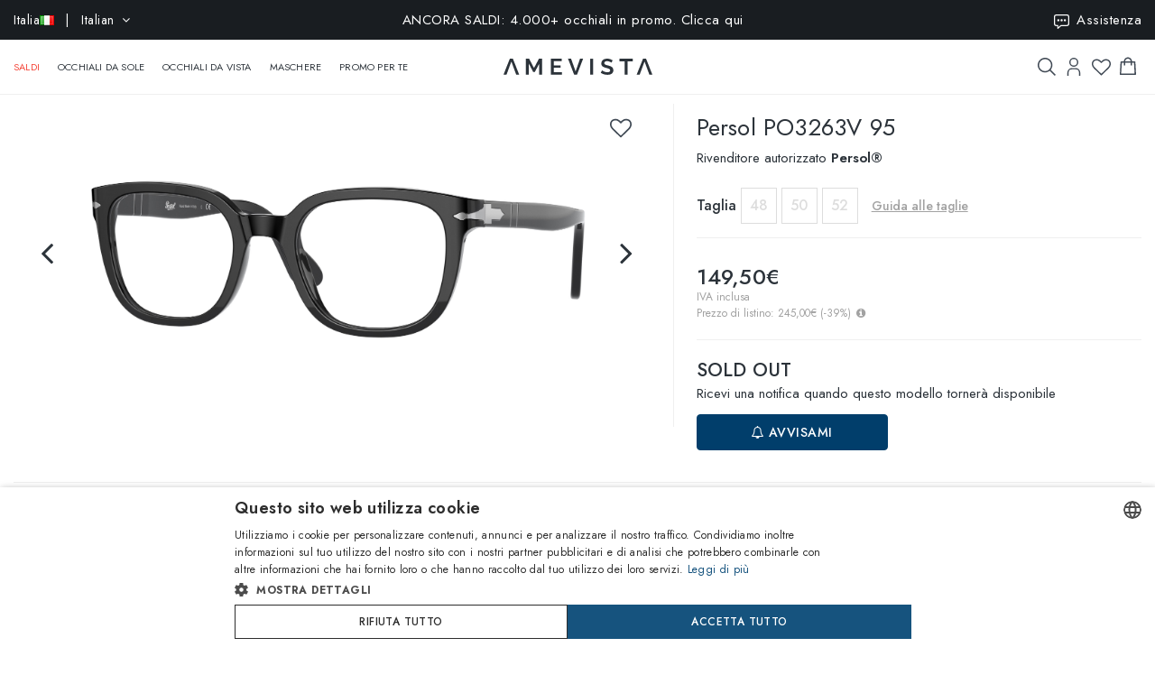

--- FILE ---
content_type: text/html; charset=utf-8
request_url: https://www.amevista.com/it/persol-po3263v-95
body_size: 29003
content:
<!DOCTYPE html>
<!--[if IE]><![endif]-->
<!--[if IE 8 ]><html dir="ltr" lang="it" class="ie8"><![endif]-->
<!--[if IE 9 ]><html dir="ltr" lang="it" class="ie9"><![endif]-->
<!--[if (gt IE 9)|!(IE)]><!-->
<html dir="ltr" lang="it">
<!--<![endif]-->
<head>
<meta charset="UTF-8" />
<meta name="viewport" content="width=device-width, initial-scale=1.0, user-scalable=no, minimum-scale=1.0, maximum-scale=1.0">
<meta http-equiv="X-UA-Compatible" content="IE=edge">
<meta name="format-detection" content="telephone=no">
<title>Persol PO3263V 95   | Vendita online - Amevista</title>
<base href="https://www.amevista.com/it" />
<meta name="description" content="Occhiali Persol PO3263V 95   in vendita online al miglior prezzo garantito. Disponibili in diverse taglie, con custodia originale e certificato di garanzia. Acquista ora su Amevista.com!" />


<meta property="og:type" content="website">
<meta property="og:url" content="https://www.amevista.com/it/persol-po3263v-95" />
<meta property="og:title" content="Persol PO3263V 95   | Vendita online" />
<meta property="og:description" content="Occhiali Persol PO3263V 95   in vendita online al miglior prezzo garantito. Disponibili in diverse taglie, con custodia originale e certificato di garanzia. Acquista ora su Amevista.com!" />
    <meta property="og:image" content="https://d237xocrarx9cy.cloudfront.net/image/foto//luxottica/0PO3263V 95.jpg" />
    <meta property="og:image" content="https://d237xocrarx9cy.cloudfront.net/image/foto//luxottica/0PO3263V 95_360_1.png" />
    <meta property="og:image" content="https://d237xocrarx9cy.cloudfront.net/image/foto//luxottica/0PO3263V 95_360_11.png" />
    <meta property="og:image" content="https://d237xocrarx9cy.cloudfront.net/image/foto//luxottica/0PO3263V 95_360_10.png" />
    <meta property="og:image" content="https://d237xocrarx9cy.cloudfront.net/image/foto//luxottica/0PO3263V 95_360_9.png" />
    <meta property="og:image" content="https://d237xocrarx9cy.cloudfront.net/image/foto//luxottica/0PO3263V 95_360_8.png" />
    <meta property="og:image" content="https://d237xocrarx9cy.cloudfront.net/image/foto//luxottica/0PO3263V 95_360_7.png" />
    <meta property="og:image" content="https://d237xocrarx9cy.cloudfront.net/image/foto//luxottica/0PO3263V 95_360_6.png" />
    <meta property="og:image" content="https://d237xocrarx9cy.cloudfront.net/image/foto//luxottica/0PO3263V 95_360_5.png" />
    <meta property="og:image" content="https://d237xocrarx9cy.cloudfront.net/image/foto//luxottica/0PO3263V 95_360_4.png" />
    <meta property="og:image" content="https://d237xocrarx9cy.cloudfront.net/image/foto//luxottica/0PO3263V 95_360_3.png" />
    <meta property="og:image" content="https://d237xocrarx9cy.cloudfront.net/image/foto//luxottica/0PO3263V 95_360_2.png" />
    <meta property="og:image" content="https://d237xocrarx9cy.cloudfront.net/image/foto//luxottica/0PO3263V 95_360_12.png" />
<meta property="og:locale" content="it_IT" />
<meta property="og:site_name" content="Amevista" />
    <meta property="og:locale:alternate" content="en_DZ" />
    <meta property="og:locale:alternate" content="en_AO" />
    <meta property="og:locale:alternate" content="es_AR" />
    <meta property="og:locale:alternate" content="en_AU" />
    <meta property="og:locale:alternate" content="de_AT" />
    <meta property="og:locale:alternate" content="en_BH" />
    <meta property="og:locale:alternate" content="en_BD" />
    <meta property="og:locale:alternate" content="nl_BE" />
    <meta property="og:locale:alternate" content="es_BO" />
    <meta property="og:locale:alternate" content="bg_BG" />
    <meta property="og:locale:alternate" content="en_CM" />
    <meta property="og:locale:alternate" content="en_CA" />
    <meta property="og:locale:alternate" content="es_IC" />
    <meta property="og:locale:alternate" content="es_CL" />
    <meta property="og:locale:alternate" content="en_CN" />
    <meta property="og:locale:alternate" content="es_CO" />
    <meta property="og:locale:alternate" content="hr_HR" />
    <meta property="og:locale:alternate" content="el_CY" />
    <meta property="og:locale:alternate" content="cs_CZ" />
    <meta property="og:locale:alternate" content="da_DK" />
    <meta property="og:locale:alternate" content="es_DO" />
    <meta property="og:locale:alternate" content="es_EC" />
    <meta property="og:locale:alternate" content="en_EE" />
    <meta property="og:locale:alternate" content="en_ET" />
    <meta property="og:locale:alternate" content="fi_FI" />
    <meta property="og:locale:alternate" content="fr_FR" />
    <meta property="og:locale:alternate" content="de_DE" />
    <meta property="og:locale:alternate" content="en_GH" />
    <meta property="og:locale:alternate" content="el_GR" />
    <meta property="og:locale:alternate" content="es_GT" />
    <meta property="og:locale:alternate" content="en_HK" />
    <meta property="og:locale:alternate" content="hu_HU" />
    <meta property="og:locale:alternate" content="en_ID" />
    <meta property="og:locale:alternate" content="en_IE" />
    <meta property="og:locale:alternate" content="it_IT" />
    <meta property="og:locale:alternate" content="en_JP" />
    <meta property="og:locale:alternate" content="en_JO" />
    <meta property="og:locale:alternate" content="en_KZ" />
    <meta property="og:locale:alternate" content="en_KE" />
    <meta property="og:locale:alternate" content="en_KW" />
    <meta property="og:locale:alternate" content="en_LV" />
    <meta property="og:locale:alternate" content="en_LT" />
    <meta property="og:locale:alternate" content="fr_LU" />
    <meta property="og:locale:alternate" content="en_MY" />
    <meta property="og:locale:alternate" content="en_MT" />
    <meta property="og:locale:alternate" content="es_MX" />
    <meta property="og:locale:alternate" content="fr_MC" />
    <meta property="og:locale:alternate" content="en_MA" />
    <meta property="og:locale:alternate" content="en_NP" />
    <meta property="og:locale:alternate" content="nl_NL" />
    <meta property="og:locale:alternate" content="en_NZ" />
    <meta property="og:locale:alternate" content="en_NG" />
    <meta property="og:locale:alternate" content="en_NO" />
    <meta property="og:locale:alternate" content="en_OM" />
    <meta property="og:locale:alternate" content="en_PK" />
    <meta property="og:locale:alternate" content="es_PA" />
    <meta property="og:locale:alternate" content="es_PY" />
    <meta property="og:locale:alternate" content="es_PE" />
    <meta property="og:locale:alternate" content="en_PH" />
    <meta property="og:locale:alternate" content="pl_PL" />
    <meta property="og:locale:alternate" content="pt_PT" />
    <meta property="og:locale:alternate" content="en_QA" />
    <meta property="og:locale:alternate" content="ro_RO" />
    <meta property="og:locale:alternate" content="en_SA" />
    <meta property="og:locale:alternate" content="en_RS" />
    <meta property="og:locale:alternate" content="en_SG" />
    <meta property="og:locale:alternate" content="en_SK" />
    <meta property="og:locale:alternate" content="sl_SI" />
    <meta property="og:locale:alternate" content="en_ZA" />
    <meta property="og:locale:alternate" content="ko_KR" />
    <meta property="og:locale:alternate" content="es_ES" />
    <meta property="og:locale:alternate" content="en_LK" />
    <meta property="og:locale:alternate" content="sv_SE" />
    <meta property="og:locale:alternate" content="de_CH" />
    <meta property="og:locale:alternate" content="en_TW" />
    <meta property="og:locale:alternate" content="en_TZ" />
    <meta property="og:locale:alternate" content="en_TH" />
    <meta property="og:locale:alternate" content="en_TM" />
    <meta property="og:locale:alternate" content="en_AE" />
    <meta property="og:locale:alternate" content="en_GB" />
    <meta property="og:locale:alternate" content="en_US" />
    <meta property="og:locale:alternate" content="en_UZ" />
    <meta property="og:locale:alternate" content="en_VN" />


<script src="https://cdn.trackjs.com/agent/v3/latest/t.js"></script>
<script>
  window.TrackJS && TrackJS.install({ 
    token: "2a9548ba3818454aa18e35af1f257ce7"
    // for more configuration options, see https://docs.trackjs.com
  });
</script>
   

<script type="text/javascript" charset="UTF-8" src="//cdn.cookie-script.com/s/2356fd6010118672dd49cbe57ea83a12.js"></script>

<link rel="stylesheet"  href="https://cdn.jsdelivr.net/npm/@algolia/autocomplete-theme-classic"/>                       


<script src="https://d237xocrarx9cy.cloudfront.net/catalog/view/javascript/jquery/jquery-2.1.1.min.js" type="text/javascript"></script>
<script src="https://d237xocrarx9cy.cloudfront.net/catalog/view/javascript/bootstrap/js/bootstrap.min.js" type="text/javascript"></script>
<link href="https://d237xocrarx9cy.cloudfront.net/catalog/view/javascript/font-awesome/css/font-awesome.min.css" rel="stylesheet" type="text/css" />
<link href="//fonts.googleapis.com/css?family=Jost:300,400,500,600,700,800" rel="stylesheet">

<!-- Codezeel www.codezeel.com - Start -->

<link rel="stylesheet" type="text/css" href="https://d237xocrarx9cy.cloudfront.net/catalog/view/theme/Fashion/stylesheet/codezeel/bootstrap.min.css" />
<link rel="stylesheet" type="text/css" href="https://d237xocrarx9cy.cloudfront.net/catalog/view/theme/Fashion/stylesheet/stylesheet.css?t=1769679349"  />



<link href="https://d237xocrarx9cy.cloudfront.net/catalog/view/theme/Fashion/stylesheet/filters.css" type="text/css" rel="stylesheet" media="screen" />

<link href="https://www.amevista.com/it/persol-po3263v-95" rel="canonical" />
<link href="https://www.amevista.com/dz/persol-po3263v-95" rel="alternate" hreflang="en-DZ"/>
<link href="https://www.amevista.com/ao/persol-po3263v-95" rel="alternate" hreflang="en-AO"/>
<link href="https://www.amevista.com/ar/persol-po3263v-95" rel="alternate" hreflang="es-AR"/>
<link href="https://www.amevista.com/au/persol-po3263v-95" rel="alternate" hreflang="en-AU"/>
<link href="https://www.amevista.com/at/persol-po3263v-95" rel="alternate" hreflang="de-AT"/>
<link href="https://www.amevista.com/bh/persol-po3263v-95" rel="alternate" hreflang="en-BH"/>
<link href="https://www.amevista.com/be/persol-po3263v-95" rel="alternate" hreflang="nl-BE"/>
<link href="https://www.amevista.com/bo/persol-po3263v-95" rel="alternate" hreflang="es-BO"/>
<link href="https://www.amevista.com/bg/persol-po3263v-95" rel="alternate" hreflang="bg"/>
<link href="https://www.amevista.com/cm/persol-po3263v-95" rel="alternate" hreflang="en-CM"/>
<link href="https://www.amevista.com/ca/persol-po3263v-95" rel="alternate" hreflang="en-CA"/>
<link href="https://www.amevista.com/ic/persol-po3263v-95" rel="alternate" hreflang="es-IC"/>
<link href="https://www.amevista.com/cl/persol-po3263v-95" rel="alternate" hreflang="es-CL"/>
<link href="https://www.amevista.com/co/persol-po3263v-95" rel="alternate" hreflang="es-CO"/>
<link href="https://www.amevista.com/hr/persol-po3263v-95" rel="alternate" hreflang="hr"/>
<link href="https://www.amevista.com/cy/persol-po3263v-95" rel="alternate" hreflang="el-CY"/>
<link href="https://www.amevista.com/cz/persol-po3263v-95" rel="alternate" hreflang="cs"/>
<link href="https://www.amevista.com/dk/persol-po3263v-95" rel="alternate" hreflang="da"/>
<link href="https://www.amevista.com/do/persol-po3263v-95" rel="alternate" hreflang="es-DO"/>
<link href="https://www.amevista.com/ec/persol-po3263v-95" rel="alternate" hreflang="es-EC"/>
<link href="https://www.amevista.com/ee/persol-po3263v-95" rel="alternate" hreflang="en-EE"/>
<link href="https://www.amevista.com/et/persol-po3263v-95" rel="alternate" hreflang="en-ET"/>
<link href="https://www.amevista.com/fi/persol-po3263v-95" rel="alternate" hreflang="fi"/>
<link href="https://www.amevista.com/fr/persol-po3263v-95" rel="alternate" hreflang="fr"/>
<link href="https://www.amevista.com/de/persol-po3263v-95" rel="alternate" hreflang="de"/>
<link href="https://www.amevista.com/gh/persol-po3263v-95" rel="alternate" hreflang="en-GH"/>
<link href="https://www.amevista.com/gr/persol-po3263v-95" rel="alternate" hreflang="el"/>
<link href="https://www.amevista.com/gt/persol-po3263v-95" rel="alternate" hreflang="es-GT"/>
<link href="https://www.amevista.com/hu/persol-po3263v-95" rel="alternate" hreflang="hu"/>
<link href="https://www.amevista.com/ie/persol-po3263v-95" rel="alternate" hreflang="en-IE"/>
<link href="https://www.amevista.com/it/persol-po3263v-95" rel="alternate" hreflang="it"/>
<link href="https://www.amevista.com/jo/persol-po3263v-95" rel="alternate" hreflang="en-JO"/>
<link href="https://www.amevista.com/ke/persol-po3263v-95" rel="alternate" hreflang="en-KE"/>
<link href="https://www.amevista.com/kw/persol-po3263v-95" rel="alternate" hreflang="en-KW"/>
<link href="https://www.amevista.com/lv/persol-po3263v-95" rel="alternate" hreflang="en-LV"/>
<link href="https://www.amevista.com/lt/persol-po3263v-95" rel="alternate" hreflang="en-LT"/>
<link href="https://www.amevista.com/lu/persol-po3263v-95" rel="alternate" hreflang="fr-LU"/>
<link href="https://www.amevista.com/mt/persol-po3263v-95" rel="alternate" hreflang="en-MT"/>
<link href="https://www.amevista.com/mx/persol-po3263v-95" rel="alternate" hreflang="es-MX"/>
<link href="https://www.amevista.com/mc/persol-po3263v-95" rel="alternate" hreflang="fr-MC"/>
<link href="https://www.amevista.com/ma/persol-po3263v-95" rel="alternate" hreflang="en-MA"/>
<link href="https://www.amevista.com/nl/persol-po3263v-95" rel="alternate" hreflang="nl"/>
<link href="https://www.amevista.com/nz/persol-po3263v-95" rel="alternate" hreflang="en-NZ"/>
<link href="https://www.amevista.com/ng/persol-po3263v-95" rel="alternate" hreflang="en-NG"/>
<link href="https://www.amevista.com/no/persol-po3263v-95" rel="alternate" hreflang="en-NO"/>
<link href="https://www.amevista.com/om/persol-po3263v-95" rel="alternate" hreflang="en-OM"/>
<link href="https://www.amevista.com/pa/persol-po3263v-95" rel="alternate" hreflang="es-PA"/>
<link href="https://www.amevista.com/py/persol-po3263v-95" rel="alternate" hreflang="es-PY"/>
<link href="https://www.amevista.com/pe/persol-po3263v-95" rel="alternate" hreflang="es-PE"/>
<link href="https://www.amevista.com/pl/persol-po3263v-95" rel="alternate" hreflang="pl"/>
<link href="https://www.amevista.com/pt/persol-po3263v-95" rel="alternate" hreflang="pt"/>
<link href="https://www.amevista.com/qa/persol-po3263v-95" rel="alternate" hreflang="en-QA"/>
<link href="https://www.amevista.com/ro/persol-po3263v-95" rel="alternate" hreflang="ro"/>
<link href="https://www.amevista.com/rs/persol-po3263v-95" rel="alternate" hreflang="en-RS"/>
<link href="https://www.amevista.com/sk/persol-po3263v-95" rel="alternate" hreflang="en-SK"/>
<link href="https://www.amevista.com/si/persol-po3263v-95" rel="alternate" hreflang="sl"/>
<link href="https://www.amevista.com/es/persol-po3263v-95" rel="alternate" hreflang="es"/>
<link href="https://www.amevista.com/se/persol-po3263v-95" rel="alternate" hreflang="sv"/>
<link href="https://www.amevista.com/ch/persol-po3263v-95" rel="alternate" hreflang="de-CH"/>
<link href="https://www.amevista.com/tz/persol-po3263v-95" rel="alternate" hreflang="en-TZ"/>
<link href="https://www.amevista.com/uk/persol-po3263v-95" rel="alternate" hreflang="en"/>
<link href="https://www.amevista.com/us/persol-po3263v-95" rel="alternate" hreflang="en-US"/>

<link href="https://d237xocrarx9cy.cloudfront.net//image/catalog/favicon.png" rel="icon" />


<script type="text/javascript">

var oftalmiche_endpoint_api = 'https://oftalmiche.amevista.com/api/flow';
var oftalmiche_endpoint_url = 'https://oftalmiche.amevista.com/flow';
var oftalmiche_add_product = 'https://www.amevista.com/it/index.php?route=extension/module/oftalmiche/add';
var language_code = 'it';
var country_code = 'IT';
var currency_code = 'EUR';
var currency_value = '1.00000000';
var currency_symbol = '€';
var cdn_url = 'https://d237xocrarx9cy.cloudfront.net/';
</script>


<script src="https://d237xocrarx9cy.cloudfront.net/catalog/view/javascript/common.js?t=1769679349" type="text/javascript"></script>
<!-- Copyright (c) Facebook, Inc. and its affiliates. -->
<!-- All rights reserved. -->

<!-- This source code is licensed under the license found in the -->
<!-- LICENSE file in the root directory of this source tree. -->
<script type="text/javascript">
  // we are using this flag to determine if the pixel
  // is successfully added to the header
  window.isFacebookPixelInHeaderAdded = 1;
  window.isFacebookPixelAdded=1;
</script>

<script type="text/javascript">
  function facebook_loadScript(url, callback) {
    var script = document.createElement("script");
    script.type = "text/javascript";
    if(script.readyState) {  // only required for IE <9
      script.onreadystatechange = function() {
        if (script.readyState === "loaded" || script.readyState === "complete") {
          script.onreadystatechange = null;
          if (callback) {
            callback();
          }
        }
      };
    } else {  //Others
      if (callback) {
        script.onload = callback;
      }
    }

    script.src = url;
    document.getElementsByTagName("head")[0].appendChild(script);
  }
</script>

<script type="text/javascript">
  (function() {
    var enableCookieBar = '0';
    if (enableCookieBar == '1') {
      facebook_loadScript("catalog/view/javascript/facebook_business/cookieconsent.min.js");

      // loading the css file
      var css = document.createElement("link");
      css.setAttribute("rel", "stylesheet");
      css.setAttribute("type", "text/css");
      css.setAttribute(
        "href",
        "catalog/view/theme/css/facebook_business/cookieconsent.min.css");
      document.getElementsByTagName("head")[0].appendChild(css);

      window.addEventListener("load", function(){
        function setConsent() {
          fbq(
            'consent',
            this.hasConsented() ? 'grant' : 'revoke'
          );
        }
        window.cookieconsent.initialise({
          palette: {
            popup: {
              background: '#237afc'
            },
            button: {
              background: '#fff',
              text: '#237afc'
            }
          },
          cookie: {
            name: fbq.consentCookieName
          },
          type: 'opt-out',
          showLink: false,
          content: {
            allow: 'Agree',
            deny: 'Opt Out',
            header: 'Our Site Uses Cookies',
            message: 'By clicking Agree, you agree to our <a class="cc-link" href="https://www.facebook.com/legal/terms/update" target="_blank">terms of service</a>, <a class="cc-link" href="https://www.facebook.com/policies/" target="_blank">privacy policy</a> and <a class="cc-link" href="https://www.facebook.com/policies/cookies/" target="_blank">cookies policy</a>.'
          },
          layout: 'basic-header',
          location: true,
          revokable: true,
          onInitialise: setConsent,
          onStatusChange: setConsent,
          onRevokeChoice: setConsent
        }, function (popup) {
          // If this isn't open, we know that we can use cookies.
          if (!popup.getStatus() && !popup.options.enabled) {
            popup.setStatus(cookieconsent.status.dismiss);
          }
        });
      });
    }
  })();
</script>

<script type="text/plain" data-cookie-consent="tracking" data-cookiescript="accepted" data-cookiecategory="targeting">
  (function() {
    !function(f,b,e,v,n,t,s){if(f.fbq)return;n=f.fbq=function(){n.callMethod?
    n.callMethod.apply(n,arguments):n.queue.push(arguments)};if(!f._fbq)f._fbq=n;
    n.push=n;n.loaded=!0;n.version='2.0';n.queue=[];t=b.createElement(e);t.async=!0;
    t.src=v;s=b.getElementsByTagName(e)[0];s.parentNode.insertBefore(t,s)}(window,
    document,'script','https://connect.facebook.net/en_US/fbevents.js');

    var enableCookieBar = '0';
    if (enableCookieBar == '1') {
      fbq.consentCookieName = 'fb_cookieconsent_status';

      (function() {
        function getCookie(t){var i=("; "+document.cookie).split("; "+t+"=");if(2==i.length)return i.pop().split(";").shift()}
        var consentValue = getCookie(fbq.consentCookieName);
        fbq('consent', consentValue === 'dismiss' ? 'grant' : 'revoke');
      })();
    }

          // system auto generated facebook_pixel.js, DO NOT MODIFY
      pixel_script_filename = 'https://d237xocrarx9cy.cloudfront.net//catalog/view/javascript/facebook_business/facebook_pixel_3_1_2.js';
      // system auto generated facebook_pixel.js, DO NOT MODIFY
      facebook_loadScript(
        pixel_script_filename,
        function() {
          var params = {
    "agent": "exopencart-3.0.2.0-4.2.1"
};
          _facebookAdsExtension.facebookPixel.init(
            '399509140650360',
            {},
            params);
                      _facebookAdsExtension.facebookPixel.firePixel(
              JSON.parse('{\"event_name\":\"ViewContent\",\"content_ids\":[\"25846576\"],\"content_name\":\"Persol PO3263V 95\",\"content_type\":\"product\",\"currency\":\"EUR\",\"value\":149.5,\"event_id\":\"2592b188-33de-46d4-b245-48b356435eb6\"}'));
                  });
      })();
</script>

<script type="text/javascript">
  // we are using this flag to determine if the customer chat
  // is successfully added to the header
  window.isFacebookCustomerChatInHeaderAdded = 1;
  window.isFacebookCustomerChatAdded=1;
</script>

</head>


<body class="product-product product-product-25846576 layout-1 store-it">

<!--
<div id="box-servizio-clienti" class="box-popup mfp-hide">
Il nostro servizio clienti è attivo tutti i giorni dalle h. 9.00 alle h. 18.00
</div>
-->
<div class="header">
                <div id="cznavcmsblock">
        <div class="max-container">
        <div id="cznavcmsblock-language" class="nav pull-left lang-curr">
            
             
                <div class="pull-left">
        <form action="https://www.amevista.com/it/index.php?route=common/country/country" method="post" enctype="multipart/form-data" id="form-language">
            <div class="btn-group">
                    <button class="btn btn-link dropdown-toggle" data-toggle="dropdown">
                        <span class="hidden-xs hidden-sm">Italia <img src="https://d237xocrarx9cy.cloudfront.net//image/catalog/country/it.png" alt="Italia" title="Italia"/></span> &nbsp; | &nbsp; Italian <i class="fa fa-angle-down"></i>
                    </button>
                <div class="country-menu dropdown-menu collapse" id="catcountry">
                    <div class="country-inner">
                        <div class="screen screen-1">
                            <div class="country-choice">
                                <p><strong>SPEDISCI IN</strong></p>
                                <span class="chiudi"></span>
                            </div>
                            <hr />
                            <div class="country-choice swipe">
                                <span class=""><img src="https://d237xocrarx9cy.cloudfront.net//image/catalog/country/it.png" alt="Italia" title="Italia"/> <b>Italia</b> </span> <i class="fa fa-angle-right"></i>
                            </div>
                            <hr />
                            <div>
                                <p class="grey">Cambiando paese verranno applicate le relative tariffe di spedizione e gli articoli nel carrello saranno rimossi</p>
                            </div>
                            <div class="lang-choice">
                                <p class=""><strong>LINGUA</strong></p>
                            </div>
                            <ul class="languages">
                                                            <li>
                                    <a class="btn-link btn-block selected" name="it-it"  href="/it-it" rel="nofollow"> Italian</a>
                                </li>
                                                            <li>
                                    <a class="btn-link btn-block " name="en-ie"  href="/it-en" rel="nofollow"> English</a>
                                </li>
                                                            <li>
                                    <a class="btn-link btn-block " name="fr-fr"  href="/it-fr" rel="nofollow"> French</a>
                                </li>
                                                            <li>
                                    <a class="btn-link btn-block " name="de-de"  href="/it-de" rel="nofollow"> Deutsch</a>
                                </li>
                                                            <li>
                                    <a class="btn-link btn-block " name="es-es"  href="/it-es" rel="nofollow"> Spanish</a>
                                </li>
                                                        </ul>

                        </div>
                        <div class="screen screen-2">
                            <div class="country-choice">
                                <i class="fa fa-angle-left swipeout"></i> 
                                <p class="swipeout"><strong>SPEDISCI IN</strong></p>
                                <span class="chiudi"></span>
                            </div>
                            <div class="search">
                                <a href="javascript:;" class="search-button"></a>
                                <input type="text" name="cs" class="" placeholder="Cerca"/>
                            </div>
                            <ul class="countries">
                                                            <li>
                                    <a class="btn-link btn-block country-select" name="DZ" href="/dz"><img src="https://d237xocrarx9cy.cloudfront.net//image/catalog/country/dz.png" alt="Algeria" title="Algeria"  loading="lazy"/> Algeria</a>
                                </li>
                                                            <li>
                                    <a class="btn-link btn-block country-select" name="AO" href="/ao"><img src="https://d237xocrarx9cy.cloudfront.net//image/catalog/country/ao.png" alt="Angola" title="Angola"  loading="lazy"/> Angola</a>
                                </li>
                                                            <li>
                                    <a class="btn-link btn-block country-select" name="AR" href="/ar"><img src="https://d237xocrarx9cy.cloudfront.net//image/catalog/country/ar.png" alt="Argentina" title="Argentina"  loading="lazy"/> Argentina</a>
                                </li>
                                                            <li>
                                    <a class="btn-link btn-block country-select" name="AU" href="/au"><img src="https://d237xocrarx9cy.cloudfront.net//image/catalog/country/au.png" alt="Australia" title="Australia"  loading="lazy"/> Australia</a>
                                </li>
                                                            <li>
                                    <a class="btn-link btn-block country-select" name="AT" href="/at"><img src="https://d237xocrarx9cy.cloudfront.net//image/catalog/country/at.png" alt="Austria" title="Austria"  loading="lazy"/> Austria</a>
                                </li>
                                                            <li>
                                    <a class="btn-link btn-block country-select" name="BH" href="/bh"><img src="https://d237xocrarx9cy.cloudfront.net//image/catalog/country/bh.png" alt="Bahrain" title="Bahrain"  loading="lazy"/> Bahrain</a>
                                </li>
                                                            <li>
                                    <a class="btn-link btn-block country-select" name="BD" href="/bd"><img src="https://d237xocrarx9cy.cloudfront.net//image/catalog/country/bd.png" alt="Bangladesh" title="Bangladesh"  loading="lazy"/> Bangladesh</a>
                                </li>
                                                            <li>
                                    <a class="btn-link btn-block country-select" name="BE" href="/be"><img src="https://d237xocrarx9cy.cloudfront.net//image/catalog/country/be.png" alt="Belgium" title="Belgium"  loading="lazy"/> Belgium</a>
                                </li>
                                                            <li>
                                    <a class="btn-link btn-block country-select" name="BO" href="/bo"><img src="https://d237xocrarx9cy.cloudfront.net//image/catalog/country/bo.png" alt="Bolivia" title="Bolivia"  loading="lazy"/> Bolivia</a>
                                </li>
                                                            <li>
                                    <a class="btn-link btn-block country-select" name="BG" href="/bg"><img src="https://d237xocrarx9cy.cloudfront.net//image/catalog/country/bg.png" alt="Bulgaria" title="Bulgaria"  loading="lazy"/> Bulgaria</a>
                                </li>
                                                            <li>
                                    <a class="btn-link btn-block country-select" name="CM" href="/cm"><img src="https://d237xocrarx9cy.cloudfront.net//image/catalog/country/cm.png" alt="Cameroon" title="Cameroon"  loading="lazy"/> Cameroon</a>
                                </li>
                                                            <li>
                                    <a class="btn-link btn-block country-select" name="CA" href="/ca"><img src="https://d237xocrarx9cy.cloudfront.net//image/catalog/country/ca.png" alt="Canada" title="Canada"  loading="lazy"/> Canada</a>
                                </li>
                                                            <li>
                                    <a class="btn-link btn-block country-select" name="IC" href="/ic"><img src="https://d237xocrarx9cy.cloudfront.net//image/catalog/country/ic.png" alt="Canary Islands" title="Canary Islands"  loading="lazy"/> Canary Islands</a>
                                </li>
                                                            <li>
                                    <a class="btn-link btn-block country-select" name="CL" href="/cl"><img src="https://d237xocrarx9cy.cloudfront.net//image/catalog/country/cl.png" alt="Chile" title="Chile"  loading="lazy"/> Chile</a>
                                </li>
                                                            <li>
                                    <a class="btn-link btn-block country-select" name="CN" href="/cn"><img src="https://d237xocrarx9cy.cloudfront.net//image/catalog/country/cn.png" alt="China" title="China"  loading="lazy"/> China</a>
                                </li>
                                                            <li>
                                    <a class="btn-link btn-block country-select" name="CO" href="/co"><img src="https://d237xocrarx9cy.cloudfront.net//image/catalog/country/co.png" alt="Colombia" title="Colombia"  loading="lazy"/> Colombia</a>
                                </li>
                                                            <li>
                                    <a class="btn-link btn-block country-select" name="HR" href="/hr"><img src="https://d237xocrarx9cy.cloudfront.net//image/catalog/country/hr.png" alt="Croatia" title="Croatia"  loading="lazy"/> Croatia</a>
                                </li>
                                                            <li>
                                    <a class="btn-link btn-block country-select" name="CY" href="/cy"><img src="https://d237xocrarx9cy.cloudfront.net//image/catalog/country/cy.png" alt="Cyprus" title="Cyprus"  loading="lazy"/> Cyprus</a>
                                </li>
                                                            <li>
                                    <a class="btn-link btn-block country-select" name="CZ" href="/cz"><img src="https://d237xocrarx9cy.cloudfront.net//image/catalog/country/cz.png" alt="Czech Republic" title="Czech Republic"  loading="lazy"/> Czech Republic</a>
                                </li>
                                                            <li>
                                    <a class="btn-link btn-block country-select" name="DK" href="/dk"><img src="https://d237xocrarx9cy.cloudfront.net//image/catalog/country/dk.png" alt="Denmark" title="Denmark"  loading="lazy"/> Denmark</a>
                                </li>
                                                            <li>
                                    <a class="btn-link btn-block country-select" name="DO" href="/do"><img src="https://d237xocrarx9cy.cloudfront.net//image/catalog/country/do.png" alt="Dominican Republic" title="Dominican Republic"  loading="lazy"/> Dominican Republic</a>
                                </li>
                                                            <li>
                                    <a class="btn-link btn-block country-select" name="EC" href="/ec"><img src="https://d237xocrarx9cy.cloudfront.net//image/catalog/country/ec.png" alt="Ecuador" title="Ecuador"  loading="lazy"/> Ecuador</a>
                                </li>
                                                            <li>
                                    <a class="btn-link btn-block country-select" name="EE" href="/ee"><img src="https://d237xocrarx9cy.cloudfront.net//image/catalog/country/ee.png" alt="Estonia" title="Estonia"  loading="lazy"/> Estonia</a>
                                </li>
                                                            <li>
                                    <a class="btn-link btn-block country-select" name="ET" href="/et"><img src="https://d237xocrarx9cy.cloudfront.net//image/catalog/country/et.png" alt="Ethiopia" title="Ethiopia"  loading="lazy"/> Ethiopia</a>
                                </li>
                                                            <li>
                                    <a class="btn-link btn-block country-select" name="FI" href="/fi"><img src="https://d237xocrarx9cy.cloudfront.net//image/catalog/country/fi.png" alt="Finland" title="Finland"  loading="lazy"/> Finland</a>
                                </li>
                                                            <li>
                                    <a class="btn-link btn-block country-select" name="FR" href="/fr"><img src="https://d237xocrarx9cy.cloudfront.net//image/catalog/country/fr.png" alt="France" title="France"  loading="lazy"/> France</a>
                                </li>
                                                            <li>
                                    <a class="btn-link btn-block country-select" name="DE" href="/de"><img src="https://d237xocrarx9cy.cloudfront.net//image/catalog/country/de.png" alt="Germany" title="Germany"  loading="lazy"/> Germany</a>
                                </li>
                                                            <li>
                                    <a class="btn-link btn-block country-select" name="GH" href="/gh"><img src="https://d237xocrarx9cy.cloudfront.net//image/catalog/country/gh.png" alt="Ghana" title="Ghana"  loading="lazy"/> Ghana</a>
                                </li>
                                                            <li>
                                    <a class="btn-link btn-block country-select" name="GR" href="/gr"><img src="https://d237xocrarx9cy.cloudfront.net//image/catalog/country/gr.png" alt="Greece" title="Greece"  loading="lazy"/> Greece</a>
                                </li>
                                                            <li>
                                    <a class="btn-link btn-block country-select" name="GT" href="/gt"><img src="https://d237xocrarx9cy.cloudfront.net//image/catalog/country/gt.png" alt="Guatemala" title="Guatemala"  loading="lazy"/> Guatemala</a>
                                </li>
                                                            <li>
                                    <a class="btn-link btn-block country-select" name="HK" href="/hk"><img src="https://d237xocrarx9cy.cloudfront.net//image/catalog/country/hk.png" alt="Hong Kong" title="Hong Kong"  loading="lazy"/> Hong Kong</a>
                                </li>
                                                            <li>
                                    <a class="btn-link btn-block country-select" name="HU" href="/hu"><img src="https://d237xocrarx9cy.cloudfront.net//image/catalog/country/hu.png" alt="Hungary" title="Hungary"  loading="lazy"/> Hungary</a>
                                </li>
                                                            <li>
                                    <a class="btn-link btn-block country-select" name="ID" href="/id"><img src="https://d237xocrarx9cy.cloudfront.net//image/catalog/country/id.png" alt="Indonesia" title="Indonesia"  loading="lazy"/> Indonesia</a>
                                </li>
                                                            <li>
                                    <a class="btn-link btn-block country-select" name="IE" href="/ie"><img src="https://d237xocrarx9cy.cloudfront.net//image/catalog/country/ie.png" alt="Ireland" title="Ireland"  loading="lazy"/> Ireland</a>
                                </li>
                                                            <li>
                                    <a class="btn-link btn-block country-select" name="IT" href="/it"><img src="https://d237xocrarx9cy.cloudfront.net//image/catalog/country/it.png" alt="Italia" title="Italia"  loading="lazy"/> Italia</a>
                                </li>
                                                            <li>
                                    <a class="btn-link btn-block country-select" name="JP" href="/jp"><img src="https://d237xocrarx9cy.cloudfront.net//image/catalog/country/jp.png" alt="Japan" title="Japan"  loading="lazy"/> Japan</a>
                                </li>
                                                            <li>
                                    <a class="btn-link btn-block country-select" name="JO" href="/jo"><img src="https://d237xocrarx9cy.cloudfront.net//image/catalog/country/jo.png" alt="Jordan" title="Jordan"  loading="lazy"/> Jordan</a>
                                </li>
                                                            <li>
                                    <a class="btn-link btn-block country-select" name="KZ" href="/kz"><img src="https://d237xocrarx9cy.cloudfront.net//image/catalog/country/kz.png" alt="Kazakhstan" title="Kazakhstan"  loading="lazy"/> Kazakhstan</a>
                                </li>
                                                            <li>
                                    <a class="btn-link btn-block country-select" name="KE" href="/ke"><img src="https://d237xocrarx9cy.cloudfront.net//image/catalog/country/ke.png" alt="Kenya" title="Kenya"  loading="lazy"/> Kenya</a>
                                </li>
                                                            <li>
                                    <a class="btn-link btn-block country-select" name="KW" href="/kw"><img src="https://d237xocrarx9cy.cloudfront.net//image/catalog/country/kw.png" alt="Kuwait" title="Kuwait"  loading="lazy"/> Kuwait</a>
                                </li>
                                                            <li>
                                    <a class="btn-link btn-block country-select" name="LV" href="/lv"><img src="https://d237xocrarx9cy.cloudfront.net//image/catalog/country/lv.png" alt="Latvia" title="Latvia"  loading="lazy"/> Latvia</a>
                                </li>
                                                            <li>
                                    <a class="btn-link btn-block country-select" name="LT" href="/lt"><img src="https://d237xocrarx9cy.cloudfront.net//image/catalog/country/lt.png" alt="Lithuania" title="Lithuania"  loading="lazy"/> Lithuania</a>
                                </li>
                                                            <li>
                                    <a class="btn-link btn-block country-select" name="LU" href="/lu"><img src="https://d237xocrarx9cy.cloudfront.net//image/catalog/country/lu.png" alt="Luxembourg" title="Luxembourg"  loading="lazy"/> Luxembourg</a>
                                </li>
                                                            <li>
                                    <a class="btn-link btn-block country-select" name="MY" href="/my"><img src="https://d237xocrarx9cy.cloudfront.net//image/catalog/country/my.png" alt="Malaysia" title="Malaysia"  loading="lazy"/> Malaysia</a>
                                </li>
                                                            <li>
                                    <a class="btn-link btn-block country-select" name="MT" href="/mt"><img src="https://d237xocrarx9cy.cloudfront.net//image/catalog/country/mt.png" alt="Malta" title="Malta"  loading="lazy"/> Malta</a>
                                </li>
                                                            <li>
                                    <a class="btn-link btn-block country-select" name="MX" href="/mx"><img src="https://d237xocrarx9cy.cloudfront.net//image/catalog/country/mx.png" alt="Mexico" title="Mexico"  loading="lazy"/> Mexico</a>
                                </li>
                                                            <li>
                                    <a class="btn-link btn-block country-select" name="MC" href="/mc"><img src="https://d237xocrarx9cy.cloudfront.net//image/catalog/country/mc.png" alt="Monaco" title="Monaco"  loading="lazy"/> Monaco</a>
                                </li>
                                                            <li>
                                    <a class="btn-link btn-block country-select" name="MA" href="/ma"><img src="https://d237xocrarx9cy.cloudfront.net//image/catalog/country/ma.png" alt="Morocco" title="Morocco"  loading="lazy"/> Morocco</a>
                                </li>
                                                            <li>
                                    <a class="btn-link btn-block country-select" name="NP" href="/np"><img src="https://d237xocrarx9cy.cloudfront.net//image/catalog/country/np.png" alt="Nepal" title="Nepal"  loading="lazy"/> Nepal</a>
                                </li>
                                                            <li>
                                    <a class="btn-link btn-block country-select" name="NL" href="/nl"><img src="https://d237xocrarx9cy.cloudfront.net//image/catalog/country/nl.png" alt="Netherlands" title="Netherlands"  loading="lazy"/> Netherlands</a>
                                </li>
                                                            <li>
                                    <a class="btn-link btn-block country-select" name="NZ" href="/nz"><img src="https://d237xocrarx9cy.cloudfront.net//image/catalog/country/nz.png" alt="New Zealand" title="New Zealand"  loading="lazy"/> New Zealand</a>
                                </li>
                                                            <li>
                                    <a class="btn-link btn-block country-select" name="NG" href="/ng"><img src="https://d237xocrarx9cy.cloudfront.net//image/catalog/country/ng.png" alt="Nigeria" title="Nigeria"  loading="lazy"/> Nigeria</a>
                                </li>
                                                            <li>
                                    <a class="btn-link btn-block country-select" name="NO" href="/no"><img src="https://d237xocrarx9cy.cloudfront.net//image/catalog/country/no.png" alt="Norway" title="Norway"  loading="lazy"/> Norway</a>
                                </li>
                                                            <li>
                                    <a class="btn-link btn-block country-select" name="OM" href="/om"><img src="https://d237xocrarx9cy.cloudfront.net//image/catalog/country/om.png" alt="Oman" title="Oman"  loading="lazy"/> Oman</a>
                                </li>
                                                            <li>
                                    <a class="btn-link btn-block country-select" name="PK" href="/pk"><img src="https://d237xocrarx9cy.cloudfront.net//image/catalog/country/pk.png" alt="Pakistan" title="Pakistan"  loading="lazy"/> Pakistan</a>
                                </li>
                                                            <li>
                                    <a class="btn-link btn-block country-select" name="PA" href="/pa"><img src="https://d237xocrarx9cy.cloudfront.net//image/catalog/country/pa.png" alt="Panama" title="Panama"  loading="lazy"/> Panama</a>
                                </li>
                                                            <li>
                                    <a class="btn-link btn-block country-select" name="PY" href="/py"><img src="https://d237xocrarx9cy.cloudfront.net//image/catalog/country/py.png" alt="Paraguay" title="Paraguay"  loading="lazy"/> Paraguay</a>
                                </li>
                                                            <li>
                                    <a class="btn-link btn-block country-select" name="PE" href="/pe"><img src="https://d237xocrarx9cy.cloudfront.net//image/catalog/country/pe.png" alt="Peru" title="Peru"  loading="lazy"/> Peru</a>
                                </li>
                                                            <li>
                                    <a class="btn-link btn-block country-select" name="PH" href="/ph"><img src="https://d237xocrarx9cy.cloudfront.net//image/catalog/country/ph.png" alt="Philippines" title="Philippines"  loading="lazy"/> Philippines</a>
                                </li>
                                                            <li>
                                    <a class="btn-link btn-block country-select" name="PL" href="/pl"><img src="https://d237xocrarx9cy.cloudfront.net//image/catalog/country/pl.png" alt="Poland" title="Poland"  loading="lazy"/> Poland</a>
                                </li>
                                                            <li>
                                    <a class="btn-link btn-block country-select" name="PT" href="/pt"><img src="https://d237xocrarx9cy.cloudfront.net//image/catalog/country/pt.png" alt="Portugal" title="Portugal"  loading="lazy"/> Portugal</a>
                                </li>
                                                            <li>
                                    <a class="btn-link btn-block country-select" name="QA" href="/qa"><img src="https://d237xocrarx9cy.cloudfront.net//image/catalog/country/qa.png" alt="Qatar" title="Qatar"  loading="lazy"/> Qatar</a>
                                </li>
                                                            <li>
                                    <a class="btn-link btn-block country-select" name="RO" href="/ro"><img src="https://d237xocrarx9cy.cloudfront.net//image/catalog/country/ro.png" alt="Romania" title="Romania"  loading="lazy"/> Romania</a>
                                </li>
                                                            <li>
                                    <a class="btn-link btn-block country-select" name="SA" href="/sa"><img src="https://d237xocrarx9cy.cloudfront.net//image/catalog/country/sa.png" alt="Saudi Arabia" title="Saudi Arabia"  loading="lazy"/> Saudi Arabia</a>
                                </li>
                                                            <li>
                                    <a class="btn-link btn-block country-select" name="RS" href="/rs"><img src="https://d237xocrarx9cy.cloudfront.net//image/catalog/country/rs.png" alt="Serbia" title="Serbia"  loading="lazy"/> Serbia</a>
                                </li>
                                                            <li>
                                    <a class="btn-link btn-block country-select" name="SG" href="/sg"><img src="https://d237xocrarx9cy.cloudfront.net//image/catalog/country/sg.png" alt="Singapore" title="Singapore"  loading="lazy"/> Singapore</a>
                                </li>
                                                            <li>
                                    <a class="btn-link btn-block country-select" name="SK" href="/sk"><img src="https://d237xocrarx9cy.cloudfront.net//image/catalog/country/sk.png" alt="Slovak Republic" title="Slovak Republic"  loading="lazy"/> Slovak Republic</a>
                                </li>
                                                            <li>
                                    <a class="btn-link btn-block country-select" name="SI" href="/si"><img src="https://d237xocrarx9cy.cloudfront.net//image/catalog/country/si.png" alt="Slovenia" title="Slovenia"  loading="lazy"/> Slovenia</a>
                                </li>
                                                            <li>
                                    <a class="btn-link btn-block country-select" name="ZA" href="/za"><img src="https://d237xocrarx9cy.cloudfront.net//image/catalog/country/za.png" alt="South Africa" title="South Africa"  loading="lazy"/> South Africa</a>
                                </li>
                                                            <li>
                                    <a class="btn-link btn-block country-select" name="KR" href="/kr"><img src="https://d237xocrarx9cy.cloudfront.net//image/catalog/country/kr.png" alt="South Korea" title="South Korea"  loading="lazy"/> South Korea</a>
                                </li>
                                                            <li>
                                    <a class="btn-link btn-block country-select" name="ES" href="/es"><img src="https://d237xocrarx9cy.cloudfront.net//image/catalog/country/es.png" alt="Spain" title="Spain"  loading="lazy"/> Spain</a>
                                </li>
                                                            <li>
                                    <a class="btn-link btn-block country-select" name="LK" href="/lk"><img src="https://d237xocrarx9cy.cloudfront.net//image/catalog/country/lk.png" alt="Sri Lanka" title="Sri Lanka"  loading="lazy"/> Sri Lanka</a>
                                </li>
                                                            <li>
                                    <a class="btn-link btn-block country-select" name="SE" href="/se"><img src="https://d237xocrarx9cy.cloudfront.net//image/catalog/country/se.png" alt="Sweden" title="Sweden"  loading="lazy"/> Sweden</a>
                                </li>
                                                            <li>
                                    <a class="btn-link btn-block country-select" name="CH" href="/ch"><img src="https://d237xocrarx9cy.cloudfront.net//image/catalog/country/ch.png" alt="Switzerland" title="Switzerland"  loading="lazy"/> Switzerland</a>
                                </li>
                                                            <li>
                                    <a class="btn-link btn-block country-select" name="TW" href="/tw"><img src="https://d237xocrarx9cy.cloudfront.net//image/catalog/country/tw.png" alt="Taiwan" title="Taiwan"  loading="lazy"/> Taiwan</a>
                                </li>
                                                            <li>
                                    <a class="btn-link btn-block country-select" name="TZ" href="/tz"><img src="https://d237xocrarx9cy.cloudfront.net//image/catalog/country/tz.png" alt="Tanzania" title="Tanzania"  loading="lazy"/> Tanzania</a>
                                </li>
                                                            <li>
                                    <a class="btn-link btn-block country-select" name="TH" href="/th"><img src="https://d237xocrarx9cy.cloudfront.net//image/catalog/country/th.png" alt="Thailand" title="Thailand"  loading="lazy"/> Thailand</a>
                                </li>
                                                            <li>
                                    <a class="btn-link btn-block country-select" name="TM" href="/tm"><img src="https://d237xocrarx9cy.cloudfront.net//image/catalog/country/tm.png" alt="Turkmenistan" title="Turkmenistan"  loading="lazy"/> Turkmenistan</a>
                                </li>
                                                            <li>
                                    <a class="btn-link btn-block country-select" name="AE" href="/ae"><img src="https://d237xocrarx9cy.cloudfront.net//image/catalog/country/ae.png" alt="United Arab Emirates" title="United Arab Emirates"  loading="lazy"/> United Arab Emirates</a>
                                </li>
                                                            <li>
                                    <a class="btn-link btn-block country-select" name="GB" href="/uk"><img src="https://d237xocrarx9cy.cloudfront.net//image/catalog/country/gb.png" alt="United Kingdom" title="United Kingdom"  loading="lazy"/> United Kingdom</a>
                                </li>
                                                            <li>
                                    <a class="btn-link btn-block country-select" name="US" href="/us"><img src="https://d237xocrarx9cy.cloudfront.net//image/catalog/country/us.png" alt="United States" title="United States"  loading="lazy"/> United States</a>
                                </li>
                                                            <li>
                                    <a class="btn-link btn-block country-select" name="UZ" href="/uz"><img src="https://d237xocrarx9cy.cloudfront.net//image/catalog/country/uz.png" alt="Uzbekistan" title="Uzbekistan"  loading="lazy"/> Uzbekistan</a>
                                </li>
                                                            <li>
                                    <a class="btn-link btn-block country-select" name="VN" href="/vn"><img src="https://d237xocrarx9cy.cloudfront.net//image/catalog/country/vn.png" alt="Viet Nam" title="Viet Nam"  loading="lazy"/> Viet Nam</a>
                                </li>
                                                        </ul>
                        </div>
                    </div>
                </div>

            </div>
            <input type="hidden" name="country" value="" />
            <input type="hidden" name="language" value="" />
            <input type="hidden" name="redirect" value="" />
        </form>
    </div>
<script>
$(document).ready(function(){
    $('.swipe').click(function (e) {
        e.preventDefault();
        e.stopPropagation();
        $('.country-inner').addClass('swiped');
    });
    $('.swipeout').click(function (e) {
        e.preventDefault();
        e.stopPropagation();
        $('.country-inner').removeClass('swiped');
    });
    $('.country-menu .chiudi').click(function (e) {
        $('.country-inner').removeClass('swiped');
        $('.country-menu').removeClass('slide');
    });
    $('.main-navigation .countr').click(function (e) {
        $('.country-menu').addClass('slide');
    });
    $('.header .nav-responsive .expandable').click(function (e) {
        setTimeout(function(){$('.country-menu').removeClass('slide');$('.country-inner').removeClass('swiped');}, 1000)
    });
    $('.country-menu .search input').keyup(function (e) {
        filtra_country($(this).val());
    }); 
    function filtra_country(val){
        $('.country-menu ul.countries li').each(function(){
            if($(this).text().toLowerCase().indexOf(val.toLowerCase()) == -1){
                $(this).hide();
            }
            else {
                $(this).show();
            }
        });
    }
});
</script>
        </div>
            <div class="flash_text">
                                    <p>
                    <a href="https://www.amevista.com/offerte">ANCORA SALDI: 4.000+ occhiali in promo. Clicca qui
                                        </a>
                    </p>
                                    <p>
                    <a href="https://www.amevista.com/it/promo/perc-coupon-vision-sulle-lenti-graduate">-15% extra su tutti gli occhiali con lenti graduate | Codice: VISION15
                                        </a>
                    </p>
                                            </div>
            <div id="cznavcmsblock-support">
                <a href="https://www.amevista.com/it/faq">
                    <i class="support-icon" aria-hidden="true"></i>
                    <span class="text">Assistenza</span>
                </a>
            </div>
        </div>
    </div>
    	<header>
		<div class="header-container">
			<div class="container">
		    	<div class="row">
					<div class="header-main max-container">
						<div class="head-left">
							                                <div><!-- Serve per il gap di flex --></div>
                                                        <div class="nav-responsive">
                                <div class="expandable"></div>
                            </div>
                            <a href="javascript:;" id="search-button" class="search-button"></a>
						</div>
						<div class="header-logo">

							<div id="logo">
								                                    <a href="https://www.amevista.com/it">
                                        <img src="https://d237xocrarx9cy.cloudfront.net//image/catalog/logo_amevista.svg" title="Amevista" alt="Amevista" class="img-responsive" />
                                    </a>
                                							</div>
						</div>
                                                    <nav id="top">
                                <div class="headertopright"></div>
                                <nav class="nav-container" role="navigation">
	<div class="nav-inner">
		<div class="container">
			<!-- ======= Menu Code START ========= -->
						    <div id="menu" class="main-menu">
                    <ul class="nav navbar-nav">

                                                

                                                    <li class="top_level dropdown" id="menu-promo">
                            <a href="https://www.amevista.com/it/offerte">Saldi</a>
                                                        
                                                                                                <div class="dropdown-menu megamenu column">
                                                                <div class="container-title">
                                                                    <div class="dropdown-inner">
                                        
                                        <ul class="list-unstyled">
                                            <li class="dropdown">
                                                <a class="dropdown-title">Genere</a>
                                                <div class="">
                                                    <div class="dropdown-inner">
                                                        <ul class="list-unstyled childs_2">
                                                                                                                            <li>
                                                                    <a href="https://www.amevista.com/it/offerte/donna">Donna</a>
                                                                </li>
                                                                                                                            <li>
                                                                    <a href="https://www.amevista.com/it/offerte/uomo">Uomo</a>
                                                                </li>
                                                                                                                            <li>
                                                                    <a href="https://www.amevista.com/it/offerte/bambino">Bambino</a>
                                                                </li>
                                                                                                                    </ul>
                                                    </div>
                                                </div>
                                                <hr>
                                                                                                    <a class="dropdown-title">Categoria</a>
                                                        <div class="">
                                                            <div class="dropdown-inner">
                                                                <ul class="list-unstyled childs_2">
                                                                                                                                            <li>
                                                                            <a href="https://www.amevista.com/it/offerte?filter=3276">Occhiali da Sole</a>
                                                                        </li>
                                                                                                                                            <li>
                                                                            <a href="https://www.amevista.com/it/offerte?filter=3275">Occhiali da Vista</a>
                                                                        </li>
                                                                                                                                    </ul>
                                                            </div>
                                                        </div>
                                                
                                                
                                            </li>

                                            <li class="dropdown marchi">
                                                <a class="dropdown-title">Marchi</a>
                                                <div class="">
                                                    <div class="dropdown-inner">
                                                        <ul class="list-unstyled childs_2">
                                                                                                                            <li>
                                                                    <a href="https://www.amevista.com/it/offerte/ray-ban" class="ray-ban">Ray-Ban</a>
                                                                </li>
                                                                                                                            <li>
                                                                    <a href="https://www.amevista.com/it/offerte/oakley" class="oakley">Oakley</a>
                                                                </li>
                                                                                                                            <li>
                                                                    <a href="https://www.amevista.com/it/offerte/gucci" class="gucci">Gucci</a>
                                                                </li>
                                                                                                                            <li>
                                                                    <a href="https://www.amevista.com/it/offerte/celine" class="celine">CELINE</a>
                                                                </li>
                                                                                                                            <li>
                                                                    <a href="https://www.amevista.com/it/offerte/prada" class="prada">Prada</a>
                                                                </li>
                                                                                                                            <li>
                                                                    <a href="https://www.amevista.com/it/offerte/saint-laurent" class="saint laurent">Saint Laurent</a>
                                                                </li>
                                                                                                                            <li>
                                                                    <a href="https://www.amevista.com/it/offerte/dior" class="dior">DIOR</a>
                                                                </li>
                                                                                                                            <li>
                                                                    <a href="https://www.amevista.com/it/offerte/tom-ford" class="tom ford">Tom Ford</a>
                                                                </li>
                                                                                                                            <li>
                                                                    <a href="https://www.amevista.com/it/offerte/miu-miu" class="miu miu">Miu Miu</a>
                                                                </li>
                                                                                                                            <li>
                                                                    <a href="https://www.amevista.com/it/offerte/fendi" class="fendi">FENDI</a>
                                                                </li>
                                                                                                                        <li class="all">
                                                                <a href="https://www.amevista.com/it/produttori/offerte">Vedi tutti &rsaquo;</a>
                                                            </li>
                                                        </ul>
                                                    </div>
                                                </div>
                                            </li>
                                                                                        <li class="dropdown">
                                                <a class="dropdown-title">Forma</a>
                                                <div class="">
                                                    <div class="dropdown-inner">
                                                        <ul class="list-unstyled childs_2">
                                                                                                                            <li class="shape shape-30">
                                                                    <a href="https://www.amevista.com/it/offerte/aviator">Aviator</a>
                                                                </li>
                                                                                                                            <li class="shape shape-31">
                                                                    <a href="https://www.amevista.com/it/offerte/goccia">Goccia</a>
                                                                </li>
                                                                                                                            <li class="shape shape-15">
                                                                    <a href="https://www.amevista.com/it/offerte/quadrati">Quadrati</a>
                                                                </li>
                                                                                                                            <li class="shape shape-49">
                                                                    <a href="https://www.amevista.com/it/offerte/rotondi">Rotondi</a>
                                                                </li>
                                                                                                                            <li class="shape shape-19">
                                                                    <a href="https://www.amevista.com/it/offerte/rettangolari">Rettangolari</a>
                                                                </li>
                                                                                                                            <li class="shape shape-3">
                                                                    <a href="https://www.amevista.com/it/offerte/ovali">Ovali</a>
                                                                </li>
                                                                                                                            <li class="shape shape-93">
                                                                    <a href="https://www.amevista.com/it/offerte/maschera">Maschera</a>
                                                                </li>
                                                                                                                            <li class="shape shape-40">
                                                                    <a href="https://www.amevista.com/it/offerte/farfalla">Farfalla</a>
                                                                </li>
                                                                                                                        <li class="all">
                                                                <a href="https://www.amevista.com/it/offerte">Vedi tutti &rsaquo;</a>
                                                            </li>
                                                        </ul>
                                                    </div>
                                                </div>
                                            </li>
                                            
                                            <li class="dropdown">
                                                                                                    <div class="dropdown-container">
                                                        <a class="dropdown-title">Tipo lente</a>
                                                        <div class="">
                                                            <div class="dropdown-inner">
                                                                <ul class="list-unstyled childs_2">
                                                                                                                                            <li>
                                                                            <a href="https://www.amevista.com/it/offerte/fotocromatiche">Fotocromatiche</a>
                                                                        </li>
                                                                                                                                            <li>
                                                                            <a href="https://www.amevista.com/it/offerte/polarizzati">Polarizzate</a>
                                                                        </li>
                                                                                                                                            <li>
                                                                            <a href="https://www.amevista.com/it/offerte/sfumate">Sfumate</a>
                                                                        </li>
                                                                                                                                            <li>
                                                                            <a href="https://www.amevista.com/it/offerte/specchiate">Specchiate</a>
                                                                        </li>
                                                                                                                                            <li>
                                                                            <a href="https://www.amevista.com/it/offerte/sportivi">Sport</a>
                                                                        </li>
                                                                                                                                    </ul>
                                                            </div>
                                                        </div>
                                                    </div>
                                                                                                
                                                                                                      
                                                        <a href="https://www.amevista.com/it/offerte?vto=1" class="novita">Prova virtuale &rsaquo;</a>
                                                                                                      
                                                        <a href="https://www.amevista.com/it/offerte?customizable=1" class="novita">Occhiali personalizzati &rsaquo;</a>
                                                                                                

                                            </li>
                                                                         
                                        </ul>
                                                                                    <a href="fred-fg40061u-30q" class="dropdown-image">
                                                <img src="https://d237xocrarx9cy.cloudfront.net//image/catalog/Menu/FG40061U-30Q.webp" loading="lazy">
                                                <p>Fred FG40061U 30Q</p>
                                            </a>
                                                                            </div>
                                    </div>
                                                                    
                                </div>
                                                                                                                    </li>
                                                                        

                                                    <li class="top_level dropdown" id="">
                            <a href="https://www.amevista.com/it/occhiali-da-sole">Occhiali da sole</a>
                                                        
                                                                                                <div class="dropdown-menu megamenu column">
                                                                <div class="container-title">
                                                                    <div class="dropdown-inner">
                                        
                                        <ul class="list-unstyled">
                                            <li class="dropdown">
                                                <a class="dropdown-title">Genere</a>
                                                <div class="">
                                                    <div class="dropdown-inner">
                                                        <ul class="list-unstyled childs_2">
                                                                                                                            <li>
                                                                    <a href="https://www.amevista.com/it/occhiali-da-sole/donna">Donna</a>
                                                                </li>
                                                                                                                            <li>
                                                                    <a href="https://www.amevista.com/it/occhiali-da-sole/uomo">Uomo</a>
                                                                </li>
                                                                                                                            <li>
                                                                    <a href="https://www.amevista.com/it/occhiali-da-sole/bambino">Bambino</a>
                                                                </li>
                                                                                                                    </ul>
                                                    </div>
                                                </div>
                                                <hr>
                                                                                                    <a class="dropdown-title">Tipologia lenti</a>
                                                    <div class="">
                                                        <div class="dropdown-inner">
                                                            <ul class="list-unstyled childs_2">
                                                                                                                                    <li>
                                                                        <a href="https://www.amevista.com/it/occhiali-da-sole/fotocromatiche">Fotocromatiche</a>
                                                                    </li>
                                                                                                                                    <li>
                                                                        <a href="https://www.amevista.com/it/occhiali-da-sole/gaming">Gaming</a>
                                                                    </li>
                                                                                                                                    <li>
                                                                        <a href="https://www.amevista.com/it/occhiali-da-sole?filter=3284">Maschere da sci</a>
                                                                    </li>
                                                                                                                                    <li>
                                                                        <a href="https://www.amevista.com/it/occhiali-da-sole/polarizzati">Polarizzate</a>
                                                                    </li>
                                                                                                                                    <li>
                                                                        <a href="https://www.amevista.com/it/occhiali-da-sole/sfumate">Sfumate</a>
                                                                    </li>
                                                                                                                                    <li>
                                                                        <a href="https://www.amevista.com/it/occhiali-da-sole/specchiate">Specchiate</a>
                                                                    </li>
                                                                                                                                    <li>
                                                                        <a href="https://www.amevista.com/it/occhiali-da-sole/sportivi">Sport</a>
                                                                    </li>
                                                                                                                                    <li>
                                                                        <a href="https://www.amevista.com/it/occhiali-da-sole?filter=3298">Transitions</a>
                                                                    </li>
                                                                                                                            </ul>
                                                        </div>
                                                    </div>
                                                
                                                
                                            </li>

                                            <li class="dropdown marchi">
                                                <a class="dropdown-title">Marchi</a>
                                                <div class="">
                                                    <div class="dropdown-inner">
                                                        <ul class="list-unstyled childs_2">
                                                                                                                            <li>
                                                                    <a href="https://www.amevista.com/it/occhiali-da-sole/ray-ban" class="ray-ban">Ray-Ban</a>
                                                                </li>
                                                                                                                            <li>
                                                                    <a href="https://www.amevista.com/it/occhiali-da-sole/oakley" class="oakley">Oakley</a>
                                                                </li>
                                                                                                                            <li>
                                                                    <a href="https://www.amevista.com/it/occhiali-da-sole/gucci" class="gucci">Gucci</a>
                                                                </li>
                                                                                                                            <li>
                                                                    <a href="https://www.amevista.com/it/occhiali-da-sole/celine" class="celine">CELINE</a>
                                                                </li>
                                                                                                                            <li>
                                                                    <a href="https://www.amevista.com/it/occhiali-da-sole/prada" class="prada">Prada</a>
                                                                </li>
                                                                                                                            <li>
                                                                    <a href="https://www.amevista.com/it/occhiali-da-sole/saint-laurent" class="saint laurent">Saint Laurent</a>
                                                                </li>
                                                                                                                            <li>
                                                                    <a href="https://www.amevista.com/it/occhiali-da-sole/dior" class="dior">DIOR</a>
                                                                </li>
                                                                                                                            <li>
                                                                    <a href="https://www.amevista.com/it/occhiali-da-sole/tom-ford" class="tom ford">Tom Ford</a>
                                                                </li>
                                                                                                                            <li>
                                                                    <a href="https://www.amevista.com/it/occhiali-da-sole/miu-miu" class="miu miu">Miu Miu</a>
                                                                </li>
                                                                                                                            <li>
                                                                    <a href="https://www.amevista.com/it/occhiali-da-sole/fendi" class="fendi">FENDI</a>
                                                                </li>
                                                                                                                        <li class="all">
                                                                <a href="https://www.amevista.com/it/produttori/occhiali-da-sole">Vedi tutti &rsaquo;</a>
                                                            </li>
                                                        </ul>
                                                    </div>
                                                </div>
                                            </li>
                                                                                        <li class="dropdown">
                                                <a class="dropdown-title">Forma</a>
                                                <div class="">
                                                    <div class="dropdown-inner">
                                                        <ul class="list-unstyled childs_2">
                                                                                                                            <li class="shape shape-30">
                                                                    <a href="https://www.amevista.com/it/occhiali-da-sole/aviator">Aviator</a>
                                                                </li>
                                                                                                                            <li class="shape shape-31">
                                                                    <a href="https://www.amevista.com/it/occhiali-da-sole/goccia">Goccia</a>
                                                                </li>
                                                                                                                            <li class="shape shape-15">
                                                                    <a href="https://www.amevista.com/it/occhiali-da-sole/quadrati">Quadrati</a>
                                                                </li>
                                                                                                                            <li class="shape shape-49">
                                                                    <a href="https://www.amevista.com/it/occhiali-da-sole/rotondi">Rotondi</a>
                                                                </li>
                                                                                                                            <li class="shape shape-19">
                                                                    <a href="https://www.amevista.com/it/occhiali-da-sole/rettangolari">Rettangolari</a>
                                                                </li>
                                                                                                                            <li class="shape shape-3">
                                                                    <a href="https://www.amevista.com/it/occhiali-da-sole/ovali">Ovali</a>
                                                                </li>
                                                                                                                            <li class="shape shape-93">
                                                                    <a href="https://www.amevista.com/it/occhiali-da-sole/maschera">Maschera</a>
                                                                </li>
                                                                                                                            <li class="shape shape-40">
                                                                    <a href="https://www.amevista.com/it/occhiali-da-sole/farfalla">Farfalla</a>
                                                                </li>
                                                                                                                        <li class="all">
                                                                <a href="https://www.amevista.com/it/occhiali-da-sole">Vedi tutti &rsaquo;</a>
                                                            </li>
                                                        </ul>
                                                    </div>
                                                </div>
                                            </li>
                                            
                                            <li class="dropdown">
                                                                                                
                                                                                                      
                                                        <a href="https://www.amevista.com/it/occhiali-da-sole/novita" class="novita">Nuova collezione &rsaquo;</a>
                                                                                                      
                                                        <a href="https://www.amevista.com/it/occhiali-da-sole?vto=1" class="novita">Prova virtuale &rsaquo;</a>
                                                                                                      
                                                        <a href="https://www.amevista.com/it/occhiali-da-sole?customizable=1" class="novita">Occhiali personalizzati &rsaquo;</a>
                                                                                                      
                                                        <a href="https://www.amevista.com/it/occhiali-da-sole?bestseller=1" class="novita">Bestseller &rsaquo;</a>
                                                                                                      
                                                        <a href="rayban-meta" class="novita">RAY-BAN META &rsaquo;</a>
                                                                                                      
                                                        <a href="oakley-meta" class="novita">OAKLEY META &rsaquo;</a>
                                                                                                

                                            </li>
                                                                         
                                        </ul>
                                                                                    <a href="alexander-mcqueen-am0534s-001" class="dropdown-image">
                                                <img src="https://d237xocrarx9cy.cloudfront.net//image/catalog/Menu/McQueen.png" loading="lazy">
                                                <p>Alexander Mcqueen AM0534S-001</p>
                                            </a>
                                                                            </div>
                                    </div>
                                                                    
                                </div>
                                                                                                                    </li>
                                                                        

                                                    <li class="top_level dropdown" id="">
                            <a href="https://www.amevista.com/it/occhiali-da-vista">Occhiali da vista</a>
                                                        
                                                                                                <div class="dropdown-menu megamenu column">
                                                                <div class="container-title">
                                                                    <div class="dropdown-inner">
                                        
                                        <ul class="list-unstyled">
                                            <li class="dropdown">
                                                <a class="dropdown-title">Genere</a>
                                                <div class="">
                                                    <div class="dropdown-inner">
                                                        <ul class="list-unstyled childs_2">
                                                                                                                            <li>
                                                                    <a href="https://www.amevista.com/it/occhiali-da-vista/donna">Donna</a>
                                                                </li>
                                                                                                                            <li>
                                                                    <a href="https://www.amevista.com/it/occhiali-da-vista/uomo">Uomo</a>
                                                                </li>
                                                                                                                            <li>
                                                                    <a href="https://www.amevista.com/it/occhiali-da-vista/bambino">Bambino</a>
                                                                </li>
                                                                                                                    </ul>
                                                    </div>
                                                </div>
                                                <hr>
                                                                                                    <a class="dropdown-title">Tipologia lenti</a>
                                                    <div class="">
                                                        <div class="dropdown-inner">
                                                            <ul class="list-unstyled childs_2">
                                                                                                                                    <li>
                                                                        <a href="https://www.amevista.com/it/occhiali-da-vista/fotocromatiche">Fotocromatiche</a>
                                                                    </li>
                                                                                                                                    <li>
                                                                        <a href="https://www.amevista.com/it/occhiali-da-vista/polarizzati">Polarizzate</a>
                                                                    </li>
                                                                                                                                    <li>
                                                                        <a href="https://www.amevista.com/it/occhiali-da-vista/sfumate">Sfumate</a>
                                                                    </li>
                                                                                                                                    <li>
                                                                        <a href="https://www.amevista.com/it/occhiali-da-vista/specchiate">Specchiate</a>
                                                                    </li>
                                                                                                                                    <li>
                                                                        <a href="https://www.amevista.com/it/occhiali-da-vista/sportivi">Sport</a>
                                                                    </li>
                                                                                                                                    <li>
                                                                        <a href="https://www.amevista.com/it/occhiali-da-vista?filter=3298">Transitions</a>
                                                                    </li>
                                                                                                                            </ul>
                                                        </div>
                                                    </div>
                                                
                                                
                                            </li>

                                            <li class="dropdown marchi">
                                                <a class="dropdown-title">Marchi</a>
                                                <div class="">
                                                    <div class="dropdown-inner">
                                                        <ul class="list-unstyled childs_2">
                                                                                                                            <li>
                                                                    <a href="https://www.amevista.com/it/occhiali-da-vista/ray-ban" class="ray-ban">Ray-Ban</a>
                                                                </li>
                                                                                                                            <li>
                                                                    <a href="https://www.amevista.com/it/occhiali-da-vista/oakley" class="oakley">Oakley</a>
                                                                </li>
                                                                                                                            <li>
                                                                    <a href="https://www.amevista.com/it/occhiali-da-vista/gucci" class="gucci">Gucci</a>
                                                                </li>
                                                                                                                            <li>
                                                                    <a href="https://www.amevista.com/it/occhiali-da-vista/celine" class="celine">CELINE</a>
                                                                </li>
                                                                                                                            <li>
                                                                    <a href="https://www.amevista.com/it/occhiali-da-vista/prada" class="prada">Prada</a>
                                                                </li>
                                                                                                                            <li>
                                                                    <a href="https://www.amevista.com/it/occhiali-da-vista/saint-laurent" class="saint laurent">Saint Laurent</a>
                                                                </li>
                                                                                                                            <li>
                                                                    <a href="https://www.amevista.com/it/occhiali-da-vista/dior" class="dior">DIOR</a>
                                                                </li>
                                                                                                                            <li>
                                                                    <a href="https://www.amevista.com/it/occhiali-da-vista/tom-ford" class="tom ford">Tom Ford</a>
                                                                </li>
                                                                                                                            <li>
                                                                    <a href="https://www.amevista.com/it/occhiali-da-vista/miu-miu" class="miu miu">Miu Miu</a>
                                                                </li>
                                                                                                                            <li>
                                                                    <a href="https://www.amevista.com/it/occhiali-da-vista/fendi" class="fendi">FENDI</a>
                                                                </li>
                                                                                                                        <li class="all">
                                                                <a href="https://www.amevista.com/it/produttori/occhiali-da-vista">Vedi tutti &rsaquo;</a>
                                                            </li>
                                                        </ul>
                                                    </div>
                                                </div>
                                            </li>
                                                                                        <li class="dropdown">
                                                <a class="dropdown-title">Forma</a>
                                                <div class="">
                                                    <div class="dropdown-inner">
                                                        <ul class="list-unstyled childs_2">
                                                                                                                            <li class="shape shape-30">
                                                                    <a href="https://www.amevista.com/it/occhiali-da-vista/aviator">Aviator</a>
                                                                </li>
                                                                                                                            <li class="shape shape-31">
                                                                    <a href="https://www.amevista.com/it/occhiali-da-vista/goccia">Goccia</a>
                                                                </li>
                                                                                                                            <li class="shape shape-15">
                                                                    <a href="https://www.amevista.com/it/occhiali-da-vista/quadrati">Quadrati</a>
                                                                </li>
                                                                                                                            <li class="shape shape-49">
                                                                    <a href="https://www.amevista.com/it/occhiali-da-vista/rotondi">Rotondi</a>
                                                                </li>
                                                                                                                            <li class="shape shape-19">
                                                                    <a href="https://www.amevista.com/it/occhiali-da-vista/rettangolari">Rettangolari</a>
                                                                </li>
                                                                                                                            <li class="shape shape-3">
                                                                    <a href="https://www.amevista.com/it/occhiali-da-vista/ovali">Ovali</a>
                                                                </li>
                                                                                                                            <li class="shape shape-93">
                                                                    <a href="https://www.amevista.com/it/occhiali-da-vista/maschera">Maschera</a>
                                                                </li>
                                                                                                                            <li class="shape shape-40">
                                                                    <a href="https://www.amevista.com/it/occhiali-da-vista/farfalla">Farfalla</a>
                                                                </li>
                                                                                                                        <li class="all">
                                                                <a href="https://www.amevista.com/it/occhiali-da-vista">Vedi tutti &rsaquo;</a>
                                                            </li>
                                                        </ul>
                                                    </div>
                                                </div>
                                            </li>
                                            
                                            <li class="dropdown">
                                                                                                
                                                                                                      
                                                        <a href="https://www.amevista.com/it/occhiali-da-vista/novita" class="novita">Nuova collezione &rsaquo;</a>
                                                                                                      
                                                        <a href="https://www.amevista.com/it/occhiali-da-vista?vto=1" class="novita">Prova virtuale &rsaquo;</a>
                                                                                                      
                                                        <a href="https://www.amevista.com/it/occhiali-da-vista?customizable=1" class="novita">Occhiali personalizzati &rsaquo;</a>
                                                                                                      
                                                        <a href="https://www.amevista.com/it/occhiali-da-vista?bestseller=1" class="novita">Bestseller &rsaquo;</a>
                                                                                                      
                                                        <a href="rayban-meta" class="novita">RAY-BAN META &rsaquo;</a>
                                                                                                      
                                                        <a href="oakley-meta" class="novita">OAKLEY META &rsaquo;</a>
                                                                                                      
                                                        <a href="nuance-audio" class="novita">NUANCE AUDIO &rsaquo;</a>
                                                                                                

                                            </li>
                                                                         
                                        </ul>
                                                                                    <a href="prada-pr-c12v-23g1o1" class="dropdown-image">
                                                <img src="https://d237xocrarx9cy.cloudfront.net//image/catalog/Menu/Prada_vista_megamenu_2.webp" loading="lazy">
                                                <p>Prada PR C12V 23G1O1</p>
                                            </a>
                                                                            </div>
                                    </div>
                                                                    
                                </div>
                                                                                                                    </li>
                                                                        

                                                    <li class="top_level dropdown" id="menu-mask">
                            <a href="https://www.amevista.com/it/maschere">Maschere</a>
                                                        
                                                                                                <div class="dropdown-menu megamenu column">
                                                                <div class="container-title">
                                <a href="https://www.amevista.com/it/maschere" class="menu-title">Maschere</a>                                    <div class="dropdown-inner">
                                        
                                        <ul class="list-unstyled">
                                            <li class="dropdown">
                                                <a class="dropdown-title">Genere</a>
                                                <div class="">
                                                    <div class="dropdown-inner">
                                                        <ul class="list-unstyled childs_2">
                                                                                                                            <li>
                                                                    <a href="https://www.amevista.com/it/occhiali-da-sole?filter=7%2C93">Donna</a>
                                                                </li>
                                                                                                                            <li>
                                                                    <a href="https://www.amevista.com/it/occhiali-da-sole?filter=6%2C93">Uomo</a>
                                                                </li>
                                                                                                                            <li>
                                                                    <a href="https://www.amevista.com/it/occhiali-da-sole?filter=44%2C93">Bambino</a>
                                                                </li>
                                                                                                                    </ul>
                                                    </div>
                                                </div>
                                                <hr>
                                                
                                                                                                                                                          
                                                            <a href="https://www.amevista.com/it/occhiali-da-sole/maschera/novita" class="novita">Nuova collezione &rsaquo;</a>
                                                                                                          
                                                            <a href="https://www.amevista.com/it/occhiali-da-sole/maschera?vto=1" class="novita">Prova virtuale &rsaquo;</a>
                                                                                                          
                                                            <a href="https://www.amevista.com/it/occhiali-da-sole/maschera?bestseller=1" class="novita">Bestseller &rsaquo;</a>
                                                                                                    
                                            </li>

                                            <li class="dropdown marchi">
                                                <a class="dropdown-title">Marchi</a>
                                                <div class="">
                                                    <div class="dropdown-inner">
                                                        <ul class="list-unstyled childs_2">
                                                                                                                            <li>
                                                                    <a href="https://www.amevista.com/it/occhiali-da-sole/oakley/maschera" class="oakley">Oakley</a>
                                                                </li>
                                                                                                                            <li>
                                                                    <a href="https://www.amevista.com/it/occhiali-da-sole/celine/maschera" class="celine">CELINE</a>
                                                                </li>
                                                                                                                            <li>
                                                                    <a href="https://www.amevista.com/it/occhiali-da-sole/dior/maschera" class="dior">DIOR</a>
                                                                </li>
                                                                                                                            <li>
                                                                    <a href="https://www.amevista.com/it/occhiali-da-sole/tom-ford/maschera" class="tom ford">Tom Ford</a>
                                                                </li>
                                                                                                                            <li>
                                                                    <a href="https://www.amevista.com/it/occhiali-da-sole/fendi/maschera" class="fendi">FENDI</a>
                                                                </li>
                                                                                                                            <li>
                                                                    <a href="https://www.amevista.com/it/occhiali-da-sole/hugo-boss/maschera" class="hugo boss">Hugo Boss</a>
                                                                </li>
                                                                                                                            <li>
                                                                    <a href="https://www.amevista.com/it/occhiali-da-sole/polaroid/maschera" class="polaroid">Polaroid</a>
                                                                </li>
                                                                                                                            <li>
                                                                    <a href="https://www.amevista.com/it/occhiali-da-sole/tag-heuer/maschera" class="tag heuer">TAG HEUER</a>
                                                                </li>
                                                                                                                            <li>
                                                                    <a href="https://www.amevista.com/it/occhiali-da-sole/loewe/maschera" class="loewe">LOEWE</a>
                                                                </li>
                                                                                                                            <li>
                                                                    <a href="https://www.amevista.com/it/occhiali-da-sole/givenchy/maschera" class="givenchy">GIVENCHY</a>
                                                                </li>
                                                                                                                        <li class="all">
                                                                <a href="https://www.amevista.com/it/produttori/occhiali-da-sole">Vedi tutti &rsaquo;</a>
                                                            </li>
                                                        </ul>
                                                    </div>
                                                </div>
                                            </li>
                                                                         
                                        </ul>
                                                                                    <a href="oakley-oo9455m-945503-oakley-kato" class="dropdown-image">
                                                <img src="https://d237xocrarx9cy.cloudfront.net//image/catalog/Menu/OO9455M 945503 Oakley Kato.webp" loading="lazy">
                                                <p> Oakley OO9455M 945503 Kato</p>
                                            </a>
                                                                            </div>
                                    </div>
                                                                                                                                        

                                                        
                                                                                                <div class="container-title">
                                <a href="https://www.amevista.com/it/maschere-sci" class="menu-title">Maschere da sci</a>                                    <div class="dropdown-inner">
                                        
                                        <ul class="list-unstyled">
                                            <li class="dropdown">
                                                <a class="dropdown-title">Genere</a>
                                                <div class="">
                                                    <div class="dropdown-inner">
                                                        <ul class="list-unstyled childs_2">
                                                                                                                            <li>
                                                                    <a href="https://www.amevista.com/it/maschere-sci/donna">Donna</a>
                                                                </li>
                                                                                                                            <li>
                                                                    <a href="https://www.amevista.com/it/maschere-sci/uomo">Uomo</a>
                                                                </li>
                                                                                                                            <li>
                                                                    <a href="https://www.amevista.com/it/maschere-sci/bambino">Bambino</a>
                                                                </li>
                                                                                                                    </ul>
                                                    </div>
                                                </div>
                                                <hr>
                                                
                                                                                                                                                          
                                                            <a href="https://www.amevista.com/it/maschere-sci/novita" class="novita">Nuova collezione &rsaquo;</a>
                                                                                                          
                                                            <a href="https://www.amevista.com/it/maschere-sci?vto=1" class="novita">Prova virtuale &rsaquo;</a>
                                                                                                          
                                                            <a href="https://www.amevista.com/it/maschere-sci?bestseller=1" class="novita">Bestseller &rsaquo;</a>
                                                                                                    
                                            </li>

                                            <li class="dropdown marchi">
                                                <a class="dropdown-title">Marchi</a>
                                                <div class="">
                                                    <div class="dropdown-inner">
                                                        <ul class="list-unstyled childs_2">
                                                                                                                            <li>
                                                                    <a href="https://www.amevista.com/it/maschere-sci/oakley" class="oakley">Oakley</a>
                                                                </li>
                                                                                                                            <li>
                                                                    <a href="https://www.amevista.com/it/maschere-sci/tom-ford" class="tom ford">Tom Ford</a>
                                                                </li>
                                                                                                                            <li>
                                                                    <a href="https://www.amevista.com/it/maschere-sci/adidas" class="adidas">Adidas</a>
                                                                </li>
                                                                                                                            <li>
                                                                    <a href="https://www.amevista.com/it/maschere-sci/balenciaga" class="balenciaga">Balenciaga</a>
                                                                </li>
                                                                                                                            <li>
                                                                    <a href="https://www.amevista.com/it/maschere-sci/chloe" class="chloé">Chloé</a>
                                                                </li>
                                                                                                                            <li>
                                                                    <a href="https://www.amevista.com/it/maschere-sci/dragon" class="dragon">Dragon</a>
                                                                </li>
                                                                                                                            <li>
                                                                    <a href="https://www.amevista.com/it/maschere-sci/ess" class="ess">Ess</a>
                                                                </li>
                                                                                                                            <li>
                                                                    <a href="https://www.amevista.com/it/maschere-sci/out-of" class="out of">Out Of</a>
                                                                </li>
                                                                                                                            <li>
                                                                    <a href="https://www.amevista.com/it/maschere-sci/montblanc" class="montblanc">Montblanc</a>
                                                                </li>
                                                                                                                        <li class="all">
                                                                <a href="https://www.amevista.com/it/produttori/maschere-sci">Vedi tutti &rsaquo;</a>
                                                            </li>
                                                        </ul>
                                                    </div>
                                                </div>
                                            </li>
                                                                         
                                        </ul>
                                                                                    <a href="out-of-2g100203-void" class="dropdown-image">
                                                <img src="https://d237xocrarx9cy.cloudfront.net//image/catalog/Menu/Out Of 2G100203 Void.webp" loading="lazy">
                                                <p>Out Of 2G100203 Void</p>
                                            </a>
                                                                            </div>
                                    </div>
                                                                    
                                </div>
                                                                                                                    </li>
                                                                        

                                                    <li class="top_level dropdown" id="">
                            <a href="https://www.amevista.com/it/promo">Promo Per Te</a>
                                                        
                                                                                    </li>
                                                                    </ul>
                </div>
                        <!--  =============================================== Mobile menu start  =============================================  -->
            <div id="res-menu" class="main-menu nav-container1 responsive-menu">
                <div id="layerclose"></div>
                <ul class="main-navigation">
                    <div id="res-menu-top">

                                                                            
                                <li class="top_level dropdown" id="menu-promo">
                                    <a href="https://www.amevista.com/it/offerte">Saldi</a>
                                                                        <a class="hitarea expandable-hitarea collapsed" id="menu-promo-expandable" data-toggle="collapse" href="#cat0"></a>
                                    <div class="collapse" id="cat0">
                                        <a class="childs_2 collapsed" data-toggle="collapse" href="#6-expandable-cat">Categorie</a>
                                        <ul class="list-unstyled childs_2 top_level_horizontal collapse" id="6-expandable-cat">
                                            <div>
                                            		
                                                                                                    <li>
                                                        <a href="https://www.amevista.com/it/offerte/donna">
                                                            <img loading="lazy" src="https://d237xocrarx9cy.cloudfront.net//catalog/view/theme/Fashion/image/menu/category-6/filter-7.jpg">
                                                            <p>Donna</p>
                                                        </a>
                                                    </li>
                                                                                                    <li>
                                                        <a href="https://www.amevista.com/it/offerte/uomo">
                                                            <img loading="lazy" src="https://d237xocrarx9cy.cloudfront.net//catalog/view/theme/Fashion/image/menu/category-6/filter-6.jpg">
                                                            <p>Uomo</p>
                                                        </a>
                                                    </li>
                                                                                                    <li>
                                                        <a href="https://www.amevista.com/it/offerte/bambino">
                                                            <img loading="lazy" src="https://d237xocrarx9cy.cloudfront.net//catalog/view/theme/Fashion/image/menu/category-6/filter-44.jpg">
                                                            <p>Bambino</p>
                                                        </a>
                                                    </li>
                                                                                            
                                                                                            	

                                                                                        </div>
                                        </ul>

                                        <a class="childs_2 collapsed" data-toggle="collapse" href="#6-expandable-marchi">Marchi</a>
                                        <ul class="list-unstyled childs_2 collapse" id="6-expandable-marchi">
                                                                                            <li>
                                                    <a href="https://www.amevista.com/it/offerte/ray-ban" class="ray-ban">RAY-BAN</a>
                                                </li>
                                                                                            <li>
                                                    <a href="https://www.amevista.com/it/offerte/oakley" class="oakley">OAKLEY</a>
                                                </li>
                                                                                            <li>
                                                    <a href="https://www.amevista.com/it/offerte/gucci" class="gucci">GUCCI</a>
                                                </li>
                                                                                            <li>
                                                    <a href="https://www.amevista.com/it/offerte/celine" class="celine">CELINE</a>
                                                </li>
                                                                                            <li>
                                                    <a href="https://www.amevista.com/it/offerte/prada" class="prada">PRADA</a>
                                                </li>
                                                                                            <li>
                                                    <a href="https://www.amevista.com/it/offerte/saint-laurent" class="saint laurent">SAINT LAURENT</a>
                                                </li>
                                                                                            <li>
                                                    <a href="https://www.amevista.com/it/offerte/dior" class="dior">DIOR</a>
                                                </li>
                                                                                            <li>
                                                    <a href="https://www.amevista.com/it/offerte/tom-ford" class="tom ford">TOM FORD</a>
                                                </li>
                                                                                            <li>
                                                    <a href="https://www.amevista.com/it/offerte/miu-miu" class="miu miu">MIU MIU</a>
                                                </li>
                                                                                            <li>
                                                    <a href="https://www.amevista.com/it/offerte/fendi" class="fendi">FENDI</a>
                                                </li>
                                                                                        <li class="all">
                                                <a href="https://www.amevista.com/it/produttori/offerte">Vedi tutti &rsaquo;</a>
                                            </li>
                                        </ul> 

                                                                                
                                        <a class="childs_2 collapsed" data-toggle="collapse" href="#6-expandable-type">Tipologia lenti</a>

                                        <ul class="list-unstyled childs_2 collapse" id="6-expandable-type">
                                                                                            <li>
                                                    <a href="https://www.amevista.com/it/offerte/fotocromatiche">Fotocromatiche</a>
                                                </li>
                                                                                            <li>
                                                    <a href="https://www.amevista.com/it/offerte/polarizzati">Polarizzate</a>
                                                </li>
                                                                                            <li>
                                                    <a href="https://www.amevista.com/it/offerte/sfumate">Sfumate</a>
                                                </li>
                                                                                            <li>
                                                    <a href="https://www.amevista.com/it/offerte/specchiate">Specchiate</a>
                                                </li>
                                                                                            <li>
                                                    <a href="https://www.amevista.com/it/offerte/sportivi">Sport</a>
                                                </li>
                                                                                    </ul>

                                        
                                        <a class="childs_2 collapsed" data-toggle="collapse" href="#6-expandable-forma">Forma</a>

                                        <ul class="list-unstyled childs_2 collapse" id="6-expandable-forma">
                                                                                            <li class="shape shape-30">
                                                    <a href="https://www.amevista.com/it/offerte/aviator">Aviator</a>
                                                </li>
                                                                                            <li class="shape shape-31">
                                                    <a href="https://www.amevista.com/it/offerte/goccia">Goccia</a>
                                                </li>
                                                                                            <li class="shape shape-15">
                                                    <a href="https://www.amevista.com/it/offerte/quadrati">Quadrati</a>
                                                </li>
                                                                                            <li class="shape shape-49">
                                                    <a href="https://www.amevista.com/it/offerte/rotondi">Rotondi</a>
                                                </li>
                                                                                            <li class="shape shape-19">
                                                    <a href="https://www.amevista.com/it/offerte/rettangolari">Rettangolari</a>
                                                </li>
                                                                                            <li class="shape shape-3">
                                                    <a href="https://www.amevista.com/it/offerte/ovali">Ovali</a>
                                                </li>
                                                                                            <li class="shape shape-93">
                                                    <a href="https://www.amevista.com/it/offerte/maschera">Maschera</a>
                                                </li>
                                                                                            <li class="shape shape-40">
                                                    <a href="https://www.amevista.com/it/offerte/farfalla">Farfalla</a>
                                                </li>
                                                                                        <li class="all">
                                                <a href="https://www.amevista.com/it/offerte">Vedi tutti &rsaquo;</a>
                                            </li>
                                        </ul>
                                        
                                                                                              
                                                <a href="https://www.amevista.com/it/offerte?vto=1" class="childs_2">Prova virtuale</a>
                                                                                              
                                                <a href="https://www.amevista.com/it/offerte?customizable=1" class="childs_2">Occhiali personalizzati</a>
                                                                                <!--
                                        <ul>
                                            <li class="mobile-banner-menu">
                                                <a href="fred-fg40061u-30q" class="dropdown-image">
                                                    <img src="https://d237xocrarx9cy.cloudfront.net//image/catalog/Menu/FG40061U-30Q.webp" loading="lazy">
                                                    <span>Fred FG40061U 30Q</span>
                                                </a>
                                            </li>
                                        </ul>
                                        -->
                                    </div>
                                                                    </li>
                            
                                                                            
                                <li class="top_level dropdown" id="">
                                    <a href="https://www.amevista.com/it/occhiali-da-sole">Occhiali da sole</a>
                                                                        <a class="hitarea expandable-hitarea collapsed" id="-expandable" data-toggle="collapse" href="#cat1"></a>
                                    <div class="collapse" id="cat1">
                                        <a class="childs_2 collapsed" data-toggle="collapse" href="#3-expandable-cat">Categorie</a>
                                        <ul class="list-unstyled childs_2 top_level_horizontal collapse" id="3-expandable-cat">
                                            <div>
                                            		
                                                                                                    <li>
                                                        <a href="https://www.amevista.com/it/occhiali-da-sole/donna">
                                                            <img loading="lazy" src="https://d237xocrarx9cy.cloudfront.net//catalog/view/theme/Fashion/image/menu/category-3/filter-7.jpg">
                                                            <p>Donna</p>
                                                        </a>
                                                    </li>
                                                                                                    <li>
                                                        <a href="https://www.amevista.com/it/occhiali-da-sole/uomo">
                                                            <img loading="lazy" src="https://d237xocrarx9cy.cloudfront.net//catalog/view/theme/Fashion/image/menu/category-3/filter-6.jpg">
                                                            <p>Uomo</p>
                                                        </a>
                                                    </li>
                                                                                                    <li>
                                                        <a href="https://www.amevista.com/it/occhiali-da-sole/bambino">
                                                            <img loading="lazy" src="https://d237xocrarx9cy.cloudfront.net//catalog/view/theme/Fashion/image/menu/category-3/filter-44.jpg">
                                                            <p>Bambino</p>
                                                        </a>
                                                    </li>
                                                                                            
                                                                                                    <li>
                                                        <a href="https://www.amevista.com/it/occhiali-da-sole/novita">
                                                            <img loading="lazy" src="https://d237xocrarx9cy.cloudfront.net//catalog/view/theme/Fashion/image/menu/category-3/filter-new.jpg">
                                                            <p>Nuova collezione</p>
                                                        </a>
                                                    </li>
                                                    <li>
                                                        <a href="https://www.amevista.com/it/occhiali-da-sole?bestseller=1">
                                                            <img loading="lazy" src="https://d237xocrarx9cy.cloudfront.net//catalog/view/theme/Fashion/image/menu/category-3/bestseller.webp">
                                                            <p>Bestseller</p>
                                                        </a>
                                                    </li>
                                                                                            	

                                                                                        <!--
                                                <li>
                                                    <a href="https://www.amevista.com/it/occhiali-da-sole/sportivi">
                                                        <img loading="lazy" src="https://d237xocrarx9cy.cloudfront.net//catalog/view/theme/Fashion/image/menu/category-3/filter-sport.jpg">
                                                        <p>Occhiali sportivi</p>
                                                    </a>
                                                </li>
                                                -->
                                                                                        </div>
                                        </ul>

                                        <a class="childs_2 collapsed" data-toggle="collapse" href="#3-expandable-marchi">Marchi</a>
                                        <ul class="list-unstyled childs_2 collapse" id="3-expandable-marchi">
                                                                                            <li>
                                                    <a href="https://www.amevista.com/it/occhiali-da-sole/ray-ban" class="ray-ban">RAY-BAN</a>
                                                </li>
                                                                                            <li>
                                                    <a href="https://www.amevista.com/it/occhiali-da-sole/oakley" class="oakley">OAKLEY</a>
                                                </li>
                                                                                            <li>
                                                    <a href="https://www.amevista.com/it/occhiali-da-sole/gucci" class="gucci">GUCCI</a>
                                                </li>
                                                                                            <li>
                                                    <a href="https://www.amevista.com/it/occhiali-da-sole/celine" class="celine">CELINE</a>
                                                </li>
                                                                                            <li>
                                                    <a href="https://www.amevista.com/it/occhiali-da-sole/prada" class="prada">PRADA</a>
                                                </li>
                                                                                            <li>
                                                    <a href="https://www.amevista.com/it/occhiali-da-sole/saint-laurent" class="saint laurent">SAINT LAURENT</a>
                                                </li>
                                                                                            <li>
                                                    <a href="https://www.amevista.com/it/occhiali-da-sole/dior" class="dior">DIOR</a>
                                                </li>
                                                                                            <li>
                                                    <a href="https://www.amevista.com/it/occhiali-da-sole/tom-ford" class="tom ford">TOM FORD</a>
                                                </li>
                                                                                            <li>
                                                    <a href="https://www.amevista.com/it/occhiali-da-sole/miu-miu" class="miu miu">MIU MIU</a>
                                                </li>
                                                                                            <li>
                                                    <a href="https://www.amevista.com/it/occhiali-da-sole/fendi" class="fendi">FENDI</a>
                                                </li>
                                                                                        <li class="all">
                                                <a href="https://www.amevista.com/it/produttori/occhiali-da-sole">Vedi tutti &rsaquo;</a>
                                            </li>
                                        </ul> 

                                                                                
                                        <a class="childs_2 collapsed" data-toggle="collapse" href="#3-expandable-type">Tipologia lenti</a>

                                        <ul class="list-unstyled childs_2 collapse" id="3-expandable-type">
                                                                                            <li>
                                                    <a href="https://www.amevista.com/it/occhiali-da-sole/fotocromatiche">Fotocromatiche</a>
                                                </li>
                                                                                            <li>
                                                    <a href="https://www.amevista.com/it/occhiali-da-sole/gaming">Gaming</a>
                                                </li>
                                                                                            <li>
                                                    <a href="https://www.amevista.com/it/occhiali-da-sole?filter=3284">Maschere da sci</a>
                                                </li>
                                                                                            <li>
                                                    <a href="https://www.amevista.com/it/occhiali-da-sole/polarizzati">Polarizzate</a>
                                                </li>
                                                                                            <li>
                                                    <a href="https://www.amevista.com/it/occhiali-da-sole/sfumate">Sfumate</a>
                                                </li>
                                                                                            <li>
                                                    <a href="https://www.amevista.com/it/occhiali-da-sole/specchiate">Specchiate</a>
                                                </li>
                                                                                            <li>
                                                    <a href="https://www.amevista.com/it/occhiali-da-sole/sportivi">Sport</a>
                                                </li>
                                                                                            <li>
                                                    <a href="https://www.amevista.com/it/occhiali-da-sole?filter=3298">Transitions</a>
                                                </li>
                                                                                    </ul>

                                        
                                        <a class="childs_2 collapsed" data-toggle="collapse" href="#3-expandable-forma">Forma</a>

                                        <ul class="list-unstyled childs_2 collapse" id="3-expandable-forma">
                                                                                            <li class="shape shape-30">
                                                    <a href="https://www.amevista.com/it/occhiali-da-sole/aviator">Aviator</a>
                                                </li>
                                                                                            <li class="shape shape-31">
                                                    <a href="https://www.amevista.com/it/occhiali-da-sole/goccia">Goccia</a>
                                                </li>
                                                                                            <li class="shape shape-15">
                                                    <a href="https://www.amevista.com/it/occhiali-da-sole/quadrati">Quadrati</a>
                                                </li>
                                                                                            <li class="shape shape-49">
                                                    <a href="https://www.amevista.com/it/occhiali-da-sole/rotondi">Rotondi</a>
                                                </li>
                                                                                            <li class="shape shape-19">
                                                    <a href="https://www.amevista.com/it/occhiali-da-sole/rettangolari">Rettangolari</a>
                                                </li>
                                                                                            <li class="shape shape-3">
                                                    <a href="https://www.amevista.com/it/occhiali-da-sole/ovali">Ovali</a>
                                                </li>
                                                                                            <li class="shape shape-93">
                                                    <a href="https://www.amevista.com/it/occhiali-da-sole/maschera">Maschera</a>
                                                </li>
                                                                                            <li class="shape shape-40">
                                                    <a href="https://www.amevista.com/it/occhiali-da-sole/farfalla">Farfalla</a>
                                                </li>
                                                                                        <li class="all">
                                                <a href="https://www.amevista.com/it/occhiali-da-sole">Vedi tutti &rsaquo;</a>
                                            </li>
                                        </ul>
                                        
                                                                                              
                                                <a href="https://www.amevista.com/it/occhiali-da-sole/novita" class="childs_2">Nuova collezione</a>
                                                                                              
                                                <a href="https://www.amevista.com/it/occhiali-da-sole?vto=1" class="childs_2">Prova virtuale</a>
                                                                                              
                                                <a href="https://www.amevista.com/it/occhiali-da-sole?customizable=1" class="childs_2">Occhiali personalizzati</a>
                                                                                              
                                                <a href="https://www.amevista.com/it/occhiali-da-sole?bestseller=1" class="childs_2">Bestseller</a>
                                                                                              
                                                <a href="rayban-meta" class="childs_2">RAY-BAN META</a>
                                                                                              
                                                <a href="oakley-meta" class="childs_2">OAKLEY META</a>
                                                                                <!--
                                        <ul>
                                            <li class="mobile-banner-menu">
                                                <a href="alexander-mcqueen-am0534s-001" class="dropdown-image">
                                                    <img src="https://d237xocrarx9cy.cloudfront.net//image/catalog/Menu/McQueen.png" loading="lazy">
                                                    <span>Alexander Mcqueen AM0534S-001</span>
                                                </a>
                                            </li>
                                        </ul>
                                        -->
                                    </div>
                                                                    </li>
                            
                                                                            
                                <li class="top_level dropdown" id="">
                                    <a href="https://www.amevista.com/it/occhiali-da-vista">Occhiali da vista</a>
                                                                        <a class="hitarea expandable-hitarea collapsed" id="-expandable" data-toggle="collapse" href="#cat2"></a>
                                    <div class="collapse" id="cat2">
                                        <a class="childs_2 collapsed" data-toggle="collapse" href="#5-expandable-cat">Categorie</a>
                                        <ul class="list-unstyled childs_2 top_level_horizontal collapse" id="5-expandable-cat">
                                            <div>
                                            		
                                                                                                    <li>
                                                        <a href="https://www.amevista.com/it/occhiali-da-vista/donna">
                                                            <img loading="lazy" src="https://d237xocrarx9cy.cloudfront.net//catalog/view/theme/Fashion/image/menu/category-5/filter-7.jpg">
                                                            <p>Donna</p>
                                                        </a>
                                                    </li>
                                                                                                    <li>
                                                        <a href="https://www.amevista.com/it/occhiali-da-vista/uomo">
                                                            <img loading="lazy" src="https://d237xocrarx9cy.cloudfront.net//catalog/view/theme/Fashion/image/menu/category-5/filter-6.jpg">
                                                            <p>Uomo</p>
                                                        </a>
                                                    </li>
                                                                                                    <li>
                                                        <a href="https://www.amevista.com/it/occhiali-da-vista/bambino">
                                                            <img loading="lazy" src="https://d237xocrarx9cy.cloudfront.net//catalog/view/theme/Fashion/image/menu/category-5/filter-44.jpg">
                                                            <p>Bambino</p>
                                                        </a>
                                                    </li>
                                                                                            
                                                                                                    <li>
                                                        <a href="https://www.amevista.com/it/occhiali-da-vista/novita">
                                                            <img loading="lazy" src="https://d237xocrarx9cy.cloudfront.net//catalog/view/theme/Fashion/image/menu/category-5/filter-new.jpg">
                                                            <p>Nuova collezione</p>
                                                        </a>
                                                    </li>
                                                    <li>
                                                        <a href="https://www.amevista.com/it/occhiali-da-vista?bestseller=1">
                                                            <img loading="lazy" src="https://d237xocrarx9cy.cloudfront.net//catalog/view/theme/Fashion/image/menu/category-5/bestseller.webp">
                                                            <p>Bestseller</p>
                                                        </a>
                                                    </li>
                                                                                            	

                                                                                        </div>
                                        </ul>

                                        <a class="childs_2 collapsed" data-toggle="collapse" href="#5-expandable-marchi">Marchi</a>
                                        <ul class="list-unstyled childs_2 collapse" id="5-expandable-marchi">
                                                                                            <li>
                                                    <a href="https://www.amevista.com/it/occhiali-da-vista/ray-ban" class="ray-ban">RAY-BAN</a>
                                                </li>
                                                                                            <li>
                                                    <a href="https://www.amevista.com/it/occhiali-da-vista/oakley" class="oakley">OAKLEY</a>
                                                </li>
                                                                                            <li>
                                                    <a href="https://www.amevista.com/it/occhiali-da-vista/gucci" class="gucci">GUCCI</a>
                                                </li>
                                                                                            <li>
                                                    <a href="https://www.amevista.com/it/occhiali-da-vista/celine" class="celine">CELINE</a>
                                                </li>
                                                                                            <li>
                                                    <a href="https://www.amevista.com/it/occhiali-da-vista/prada" class="prada">PRADA</a>
                                                </li>
                                                                                            <li>
                                                    <a href="https://www.amevista.com/it/occhiali-da-vista/saint-laurent" class="saint laurent">SAINT LAURENT</a>
                                                </li>
                                                                                            <li>
                                                    <a href="https://www.amevista.com/it/occhiali-da-vista/dior" class="dior">DIOR</a>
                                                </li>
                                                                                            <li>
                                                    <a href="https://www.amevista.com/it/occhiali-da-vista/tom-ford" class="tom ford">TOM FORD</a>
                                                </li>
                                                                                            <li>
                                                    <a href="https://www.amevista.com/it/occhiali-da-vista/miu-miu" class="miu miu">MIU MIU</a>
                                                </li>
                                                                                            <li>
                                                    <a href="https://www.amevista.com/it/occhiali-da-vista/fendi" class="fendi">FENDI</a>
                                                </li>
                                                                                        <li class="all">
                                                <a href="https://www.amevista.com/it/produttori/occhiali-da-vista">Vedi tutti &rsaquo;</a>
                                            </li>
                                        </ul> 

                                                                                
                                        <a class="childs_2 collapsed" data-toggle="collapse" href="#5-expandable-type">Tipologia lenti</a>

                                        <ul class="list-unstyled childs_2 collapse" id="5-expandable-type">
                                                                                            <li>
                                                    <a href="https://www.amevista.com/it/occhiali-da-vista/fotocromatiche">Fotocromatiche</a>
                                                </li>
                                                                                            <li>
                                                    <a href="https://www.amevista.com/it/occhiali-da-vista/polarizzati">Polarizzate</a>
                                                </li>
                                                                                            <li>
                                                    <a href="https://www.amevista.com/it/occhiali-da-vista/sfumate">Sfumate</a>
                                                </li>
                                                                                            <li>
                                                    <a href="https://www.amevista.com/it/occhiali-da-vista/specchiate">Specchiate</a>
                                                </li>
                                                                                            <li>
                                                    <a href="https://www.amevista.com/it/occhiali-da-vista/sportivi">Sport</a>
                                                </li>
                                                                                            <li>
                                                    <a href="https://www.amevista.com/it/occhiali-da-vista?filter=3298">Transitions</a>
                                                </li>
                                                                                    </ul>

                                        
                                        <a class="childs_2 collapsed" data-toggle="collapse" href="#5-expandable-forma">Forma</a>

                                        <ul class="list-unstyled childs_2 collapse" id="5-expandable-forma">
                                                                                            <li class="shape shape-30">
                                                    <a href="https://www.amevista.com/it/occhiali-da-vista/aviator">Aviator</a>
                                                </li>
                                                                                            <li class="shape shape-31">
                                                    <a href="https://www.amevista.com/it/occhiali-da-vista/goccia">Goccia</a>
                                                </li>
                                                                                            <li class="shape shape-15">
                                                    <a href="https://www.amevista.com/it/occhiali-da-vista/quadrati">Quadrati</a>
                                                </li>
                                                                                            <li class="shape shape-49">
                                                    <a href="https://www.amevista.com/it/occhiali-da-vista/rotondi">Rotondi</a>
                                                </li>
                                                                                            <li class="shape shape-19">
                                                    <a href="https://www.amevista.com/it/occhiali-da-vista/rettangolari">Rettangolari</a>
                                                </li>
                                                                                            <li class="shape shape-3">
                                                    <a href="https://www.amevista.com/it/occhiali-da-vista/ovali">Ovali</a>
                                                </li>
                                                                                            <li class="shape shape-93">
                                                    <a href="https://www.amevista.com/it/occhiali-da-vista/maschera">Maschera</a>
                                                </li>
                                                                                            <li class="shape shape-40">
                                                    <a href="https://www.amevista.com/it/occhiali-da-vista/farfalla">Farfalla</a>
                                                </li>
                                                                                        <li class="all">
                                                <a href="https://www.amevista.com/it/occhiali-da-vista">Vedi tutti &rsaquo;</a>
                                            </li>
                                        </ul>
                                        
                                                                                              
                                                <a href="https://www.amevista.com/it/occhiali-da-vista/novita" class="childs_2">Nuova collezione</a>
                                                                                              
                                                <a href="https://www.amevista.com/it/occhiali-da-vista?vto=1" class="childs_2">Prova virtuale</a>
                                                                                              
                                                <a href="https://www.amevista.com/it/occhiali-da-vista?customizable=1" class="childs_2">Occhiali personalizzati</a>
                                                                                              
                                                <a href="https://www.amevista.com/it/occhiali-da-vista?bestseller=1" class="childs_2">Bestseller</a>
                                                                                              
                                                <a href="rayban-meta" class="childs_2">RAY-BAN META</a>
                                                                                              
                                                <a href="oakley-meta" class="childs_2">OAKLEY META</a>
                                                                                              
                                                <a href="nuance-audio" class="childs_2">NUANCE AUDIO</a>
                                                                                <!--
                                        <ul>
                                            <li class="mobile-banner-menu">
                                                <a href="prada-pr-c12v-23g1o1" class="dropdown-image">
                                                    <img src="https://d237xocrarx9cy.cloudfront.net//image/catalog/Menu/Prada_vista_megamenu_2.webp" loading="lazy">
                                                    <span>Prada PR C12V 23G1O1</span>
                                                </a>
                                            </li>
                                        </ul>
                                        -->
                                    </div>
                                                                    </li>
                            
                                                                            
                                <li class="top_level dropdown" id="menu-mask">
                                    <a href="https://www.amevista.com/it/maschere">Maschere</a>
                                                                        <a class="hitarea expandable-hitarea collapsed" id="menu-mask-expandable" data-toggle="collapse" href="#cat3"></a>
                                    <div class="collapse" id="cat3">
                                        <a class="childs_2 collapsed" data-toggle="collapse" href="#3-expandable-cat">Categorie</a>
                                        <ul class="list-unstyled childs_2 top_level_horizontal collapse" id="3-expandable-cat">
                                            <div>
                                                                                                                                        <li>
                                                    <a href="https://www.amevista.com/it/occhiali-da-sole/maschera">
                                                        <img loading="lazy" src="https://d237xocrarx9cy.cloudfront.net//catalog/view/theme/Fashion/image/menu/category-mask/filter_mask.jpg">
                                                        <p>Maschere</p>
                                                    </a>
                                                </li>
                                                <li>
                                                    <a href="https://www.amevista.com/it/maschere-sci">
                                                        <img loading="lazy" src="https://d237xocrarx9cy.cloudfront.net//catalog/view/theme/Fashion/image/menu/category-mask/filter_maskski.jpg">
                                                        <p>Maschere da sci</p>
                                                    </a>
                                                </li>
                                            	

                                                                                        </div>
                                        </ul>

                                        <a class="childs_2 collapsed" data-toggle="collapse" href="#mask-expandable-marchi">Marchi</a>
                                        <ul class="list-unstyled childs_2 collapse" id="mask-expandable-marchi">
                                                                                            <li>
                                                    <a href="https://www.amevista.com/it/occhiali-da-sole/oakley/maschera" class="oakley">OAKLEY</a>
                                                </li>
                                                                                            <li>
                                                    <a href="https://www.amevista.com/it/occhiali-da-sole/celine/maschera" class="celine">CELINE</a>
                                                </li>
                                                                                            <li>
                                                    <a href="https://www.amevista.com/it/occhiali-da-sole/dior/maschera" class="dior">DIOR</a>
                                                </li>
                                                                                            <li>
                                                    <a href="https://www.amevista.com/it/occhiali-da-sole/tom-ford/maschera" class="tom ford">TOM FORD</a>
                                                </li>
                                                                                            <li>
                                                    <a href="https://www.amevista.com/it/occhiali-da-sole/fendi/maschera" class="fendi">FENDI</a>
                                                </li>
                                                                                            <li>
                                                    <a href="https://www.amevista.com/it/occhiali-da-sole/hugo-boss/maschera" class="hugo boss">HUGO BOSS</a>
                                                </li>
                                                                                            <li>
                                                    <a href="https://www.amevista.com/it/occhiali-da-sole/polaroid/maschera" class="polaroid">POLAROID</a>
                                                </li>
                                                                                            <li>
                                                    <a href="https://www.amevista.com/it/occhiali-da-sole/tag-heuer/maschera" class="tag heuer">TAG HEUER</a>
                                                </li>
                                                                                            <li>
                                                    <a href="https://www.amevista.com/it/occhiali-da-sole/loewe/maschera" class="loewe">LOEWE</a>
                                                </li>
                                                                                            <li>
                                                    <a href="https://www.amevista.com/it/occhiali-da-sole/givenchy/maschera" class="givenchy">GIVENCHY</a>
                                                </li>
                                                                                        <li class="all">
                                                <a href="https://www.amevista.com/it/produttori/occhiali-da-sole">Vedi tutti &rsaquo;</a>
                                            </li>
                                        </ul> 

                                        
                                                                                              
                                                <a href="https://www.amevista.com/it/occhiali-da-sole/maschera/novita" class="childs_2">Nuova collezione</a>
                                                                                              
                                                <a href="https://www.amevista.com/it/occhiali-da-sole/maschera?vto=1" class="childs_2">Prova virtuale</a>
                                                                                              
                                                <a href="https://www.amevista.com/it/occhiali-da-sole/maschera?bestseller=1" class="childs_2">Bestseller</a>
                                                                                <!--
                                        <ul>
                                            <li class="mobile-banner-menu">
                                                <a href="oakley-oo9455m-945503-oakley-kato" class="dropdown-image">
                                                    <img src="https://d237xocrarx9cy.cloudfront.net//image/catalog/Menu/OO9455M 945503 Oakley Kato.webp" loading="lazy">
                                                    <span> Oakley OO9455M 945503 Kato</span>
                                                </a>
                                            </li>
                                        </ul>
                                        -->
                                    </div>
                                                                    </li>
                            
                                                                            
                                <li class="top_level dropdown" id="">
                                    <a href="https://www.amevista.com/it/promo">Promo Per Te</a>
                                                                    </li>
                            
                        


                    </div>
                    <div id="res-menu-bottom">
                                                    <li class="top_level dropdown service">
                                <a href="https://www.amevista.com/it/account">Accedi / Registrati</a>
                            </li>
                                                <li class="top_level dropdown customercare">
                            <a href="https://www.amevista.com/it/faq">Assistenza</a>
                        </li>
                        
                        <div id="social-networks">
                                                            <a href="https://www.facebook.com/amevistacom/" title="Facebook" target="_blank">
                                    <img loading="lazy" src="https://d237xocrarx9cy.cloudfront.net/catalog/view/theme/Fashion/image/social/facebook.svg" alt="Facebook">
                                </a>
                                                                                        <a href="https://www.instagram.com/amevistacom/" title="Instagram" target="_blank">
                                    <img loading="lazy" src="https://d237xocrarx9cy.cloudfront.net/catalog/view/theme/Fashion/image/social/instagram.svg" alt="Instagram">
                                </a>
                                                                                        <a href="https://www.tiktok.com/@amevistacom" title="TikTok" target="_blank">
                                    <img loading="lazy" src="https://d237xocrarx9cy.cloudfront.net/catalog/view/theme/Fashion/image/social/tiktok.svg" alt="TikTok">
                                </a>
                                                                                        <a href="https://www.linkedin.com/company/amevista/" title="LinkedIn" target="_blank">
                                    <img loading="lazy" src="https://d237xocrarx9cy.cloudfront.net/catalog/view/theme/Fashion/image/social/linkedin.svg" alt="LinkedIn">
                                </a>
                                                    </div>
                    </div>
                </ul>
            </div>
        </div>
    </div>
</nav>
                                <div id="search-div">
                                    <a href="javascript:;" id="search-submit" class="search-button"></a>
                                    <form action="https://www.amevista.com/it/catalogo">
    <div id="search" class="">
        <span class="search_button"></span>
        <div class="search_toggle">
            <div id="searchbox">
                <div id="autocomplete"></div>
            </div>
        </div>
    </div>
</form>

<script type="text/javascript">
$(document).ready(function() {

    /*
    const { createQuerySuggestionsPlugin } = window[
    '@algolia/autocomplete-plugin-query-suggestions'
    ];

    const querySuggestionsPlugin = createQuerySuggestionsPlugin({
    searchClient,
    indexName: indexName,
    });
    */
    let redirectUrlPlugin = null;
    if (typeof createRedirectUrlPlugin == "function") { 
        redirectUrlPlugin = createRedirectUrlPlugin();
    }
    autocomplete({
        container: '#autocomplete',
        panelContainer: '.header header',
        placeholder: 'Cerca',
        detachedMediaQuery: 'none',
        enterKeyHint: 'search',
        plugins: [redirectUrlPlugin],
        insights: true,
        initialState: {
            //query: new URL(window.location).searchParams.get('search'),
        },
        onSubmit({ state, event }) {
            if(state.query){
            location.href = 'https://www.amevista.com/it/catalogo?search='+state.query;
            }  
        },
        getSources({ query }) {
            if (!query || query.length < 3) return [];
            return [
                {
                    sourceId: 'products',
                    getItems() {
                        return getAlgoliaResults({
                            searchClient,
                            queries: [
                                {
                                    indexName: indexName,
                                    query,
                                    params: {
                                    hitsPerPage: 7,
                                    attributesToSnippet: ['name:10', 'description:35'],
                                    snippetEllipsisText: '...',
                                    ruleContexts: ['enable-redirect-url'],
                                    },
                                },
                            ],
                        });
                    },
                    getItemUrl({ item }) {
                        return getItemUrl(item.url);
                    },
                    templates: {
                        item({ item, components, html }) {
                            return html`<div class="aa-ItemWrapper">
                            <a href="${getItemUrl(item.url)}">
                            <div class="aa-ItemContent">
                                <img
                                    src="${item.image}"
                                    width="100"
                                />
                                <div>
                                    ${components.Highlight({
                                        hit: item,
                                        attribute: 'name',
                                    })}
                                </div>
                                
                            </div>
                            </a>
                            </div>`;
                        },
                    },
                },
            ];
        },
    });

});
</script>

                                </div>
                            </nav>
                        						<div class="head-right-bottom">
                            <a href="javascript:;" id="search-button" class="search-button"></a>
                            <div class="dropdown myaccount">
																	<a href="https://www.amevista.com/it/account" title="">
										<i class="fa fa-user-circle" aria-hidden="true"></i>
									</a>
															</div>
							<a href="https://www.amevista.com/it/index.php?route=account/wishlist" class="wishlist" id="wishlist-counter" data-count="0"></a>
                            <div class="header-cart">
                                <div id="cart" class="btn-group btn-block">
<a class="cart-icon" id="cart-counter" href="https://www.amevista.com/it/cart" data-count="0"></a>

  <ul class="dropdown-menu pull-right cart-menu">
        <li>
      <p class="text-center tt-none">La tua Shopping Bag è vuota.</p>
    </li>
      </ul>
</div>

                            </div>
						</div>
					</div>
				</div>
			</div>
		</div>
	</header>
    </div>
<div class="gray-container">





<div class="Persol">
<div id="product-product" class="container  product-offer    products-5">
  <ul class="breadcrumb">
        <li><a href="https://www.amevista.com/it/">Home</a></li>
        <li><a href="https://www.amevista.com/it/persol-po3263v-95">Persol PO3263V 95  </a></li>
      </ul>
  <div class="row">
                <div id="content" class="col-sm-12 productpage">
      <div class="row">
                                    <div class="col-md-7 product-left"> 
		<div class="product-info">
            		           <div class="">

        	  	    		     
            <div class="additional-carousel">
		        <div id="additional-carousel" class="owl-carousel">
					<div class="slider-item">
                        <a data-src="https://d237xocrarx9cy.cloudfront.net/image/foto//luxottica/0PO3263V 95.jpg" title="Persol PO3263V 95  " class="elevatezoom-gallery" data-image="https://d237xocrarx9cy.cloudfront.net/image/foto//luxottica/0PO3263V 95.jpg" data-zoom-image="https://d237xocrarx9cy.cloudfront.net/image/foto//luxottica/0PO3263V 95.jpg" data-fancybox="gallery" data-options='{"smallBtn" : false}'><img src="https://d237xocrarx9cy.cloudfront.net/image/foto//luxottica/0PO3263V 95.jpg"  title="Persol PO3263V 95  " alt="Persol PO3263V 95  " class="img-responsive img-main"/></a>
                    </div>
			        				        <div class="slider-item">
        			        <a data-src="https://d237xocrarx9cy.cloudfront.net/image/foto//luxottica/0PO3263V 95_360_1.png" title="Persol PO3263V 95  " class="elevatezoom-gallery" data-image="https://d237xocrarx9cy.cloudfront.net/image/foto//luxottica/0PO3263V 95_360_1.png" data-zoom-image="https://d237xocrarx9cy.cloudfront.net/image/foto//luxottica/0PO3263V 95_360_1.png" data-fancybox="gallery" data-options='{"smallBtn" : false}'><img src="https://d237xocrarx9cy.cloudfront.net/image/foto//luxottica/0PO3263V 95_360_1.png"  title="Persol PO3263V 95  " alt="Persol PO3263V 95  " loading="lazy" class="img-responsive"/></a>
				        </div>
	                				        <div class="slider-item">
        			        <a data-src="https://d237xocrarx9cy.cloudfront.net/image/foto//luxottica/0PO3263V 95_360_11.png" title="Persol PO3263V 95  " class="elevatezoom-gallery" data-image="https://d237xocrarx9cy.cloudfront.net/image/foto//luxottica/0PO3263V 95_360_11.png" data-zoom-image="https://d237xocrarx9cy.cloudfront.net/image/foto//luxottica/0PO3263V 95_360_11.png" data-fancybox="gallery" data-options='{"smallBtn" : false}'><img src="https://d237xocrarx9cy.cloudfront.net/image/foto//luxottica/0PO3263V 95_360_11.png"  title="Persol PO3263V 95  " alt="Persol PO3263V 95  " loading="lazy" class="img-responsive"/></a>
				        </div>
	                				        <div class="slider-item">
        			        <a data-src="https://d237xocrarx9cy.cloudfront.net/image/foto//luxottica/0PO3263V 95_360_10.png" title="Persol PO3263V 95  " class="elevatezoom-gallery" data-image="https://d237xocrarx9cy.cloudfront.net/image/foto//luxottica/0PO3263V 95_360_10.png" data-zoom-image="https://d237xocrarx9cy.cloudfront.net/image/foto//luxottica/0PO3263V 95_360_10.png" data-fancybox="gallery" data-options='{"smallBtn" : false}'><img src="https://d237xocrarx9cy.cloudfront.net/image/foto//luxottica/0PO3263V 95_360_10.png"  title="Persol PO3263V 95  " alt="Persol PO3263V 95  " loading="lazy" class="img-responsive"/></a>
				        </div>
	                				        <div class="slider-item">
        			        <a data-src="https://d237xocrarx9cy.cloudfront.net/image/foto//luxottica/0PO3263V 95_360_9.png" title="Persol PO3263V 95  " class="elevatezoom-gallery" data-image="https://d237xocrarx9cy.cloudfront.net/image/foto//luxottica/0PO3263V 95_360_9.png" data-zoom-image="https://d237xocrarx9cy.cloudfront.net/image/foto//luxottica/0PO3263V 95_360_9.png" data-fancybox="gallery" data-options='{"smallBtn" : false}'><img src="https://d237xocrarx9cy.cloudfront.net/image/foto//luxottica/0PO3263V 95_360_9.png"  title="Persol PO3263V 95  " alt="Persol PO3263V 95  " loading="lazy" class="img-responsive"/></a>
				        </div>
	                				        <div class="slider-item">
        			        <a data-src="https://d237xocrarx9cy.cloudfront.net/image/foto//luxottica/0PO3263V 95_360_8.png" title="Persol PO3263V 95  " class="elevatezoom-gallery" data-image="https://d237xocrarx9cy.cloudfront.net/image/foto//luxottica/0PO3263V 95_360_8.png" data-zoom-image="https://d237xocrarx9cy.cloudfront.net/image/foto//luxottica/0PO3263V 95_360_8.png" data-fancybox="gallery" data-options='{"smallBtn" : false}'><img src="https://d237xocrarx9cy.cloudfront.net/image/foto//luxottica/0PO3263V 95_360_8.png"  title="Persol PO3263V 95  " alt="Persol PO3263V 95  " loading="lazy" class="img-responsive"/></a>
				        </div>
	                				        <div class="slider-item">
        			        <a data-src="https://d237xocrarx9cy.cloudfront.net/image/foto//luxottica/0PO3263V 95_360_7.png" title="Persol PO3263V 95  " class="elevatezoom-gallery" data-image="https://d237xocrarx9cy.cloudfront.net/image/foto//luxottica/0PO3263V 95_360_7.png" data-zoom-image="https://d237xocrarx9cy.cloudfront.net/image/foto//luxottica/0PO3263V 95_360_7.png" data-fancybox="gallery" data-options='{"smallBtn" : false}'><img src="https://d237xocrarx9cy.cloudfront.net/image/foto//luxottica/0PO3263V 95_360_7.png"  title="Persol PO3263V 95  " alt="Persol PO3263V 95  " loading="lazy" class="img-responsive"/></a>
				        </div>
	                				        <div class="slider-item">
        			        <a data-src="https://d237xocrarx9cy.cloudfront.net/image/foto//luxottica/0PO3263V 95_360_6.png" title="Persol PO3263V 95  " class="elevatezoom-gallery" data-image="https://d237xocrarx9cy.cloudfront.net/image/foto//luxottica/0PO3263V 95_360_6.png" data-zoom-image="https://d237xocrarx9cy.cloudfront.net/image/foto//luxottica/0PO3263V 95_360_6.png" data-fancybox="gallery" data-options='{"smallBtn" : false}'><img src="https://d237xocrarx9cy.cloudfront.net/image/foto//luxottica/0PO3263V 95_360_6.png"  title="Persol PO3263V 95  " alt="Persol PO3263V 95  " loading="lazy" class="img-responsive"/></a>
				        </div>
	                				        <div class="slider-item">
        			        <a data-src="https://d237xocrarx9cy.cloudfront.net/image/foto//luxottica/0PO3263V 95_360_5.png" title="Persol PO3263V 95  " class="elevatezoom-gallery" data-image="https://d237xocrarx9cy.cloudfront.net/image/foto//luxottica/0PO3263V 95_360_5.png" data-zoom-image="https://d237xocrarx9cy.cloudfront.net/image/foto//luxottica/0PO3263V 95_360_5.png" data-fancybox="gallery" data-options='{"smallBtn" : false}'><img src="https://d237xocrarx9cy.cloudfront.net/image/foto//luxottica/0PO3263V 95_360_5.png"  title="Persol PO3263V 95  " alt="Persol PO3263V 95  " loading="lazy" class="img-responsive"/></a>
				        </div>
	                				        <div class="slider-item">
        			        <a data-src="https://d237xocrarx9cy.cloudfront.net/image/foto//luxottica/0PO3263V 95_360_4.png" title="Persol PO3263V 95  " class="elevatezoom-gallery" data-image="https://d237xocrarx9cy.cloudfront.net/image/foto//luxottica/0PO3263V 95_360_4.png" data-zoom-image="https://d237xocrarx9cy.cloudfront.net/image/foto//luxottica/0PO3263V 95_360_4.png" data-fancybox="gallery" data-options='{"smallBtn" : false}'><img src="https://d237xocrarx9cy.cloudfront.net/image/foto//luxottica/0PO3263V 95_360_4.png"  title="Persol PO3263V 95  " alt="Persol PO3263V 95  " loading="lazy" class="img-responsive"/></a>
				        </div>
	                				        <div class="slider-item">
        			        <a data-src="https://d237xocrarx9cy.cloudfront.net/image/foto//luxottica/0PO3263V 95_360_3.png" title="Persol PO3263V 95  " class="elevatezoom-gallery" data-image="https://d237xocrarx9cy.cloudfront.net/image/foto//luxottica/0PO3263V 95_360_3.png" data-zoom-image="https://d237xocrarx9cy.cloudfront.net/image/foto//luxottica/0PO3263V 95_360_3.png" data-fancybox="gallery" data-options='{"smallBtn" : false}'><img src="https://d237xocrarx9cy.cloudfront.net/image/foto//luxottica/0PO3263V 95_360_3.png"  title="Persol PO3263V 95  " alt="Persol PO3263V 95  " loading="lazy" class="img-responsive"/></a>
				        </div>
	                				        <div class="slider-item">
        			        <a data-src="https://d237xocrarx9cy.cloudfront.net/image/foto//luxottica/0PO3263V 95_360_2.png" title="Persol PO3263V 95  " class="elevatezoom-gallery" data-image="https://d237xocrarx9cy.cloudfront.net/image/foto//luxottica/0PO3263V 95_360_2.png" data-zoom-image="https://d237xocrarx9cy.cloudfront.net/image/foto//luxottica/0PO3263V 95_360_2.png" data-fancybox="gallery" data-options='{"smallBtn" : false}'><img src="https://d237xocrarx9cy.cloudfront.net/image/foto//luxottica/0PO3263V 95_360_2.png"  title="Persol PO3263V 95  " alt="Persol PO3263V 95  " loading="lazy" class="img-responsive"/></a>
				        </div>
	                				        <div class="slider-item">
        			        <a data-src="https://d237xocrarx9cy.cloudfront.net/image/foto//luxottica/0PO3263V 95_360_12.png" title="Persol PO3263V 95  " class="elevatezoom-gallery" data-image="https://d237xocrarx9cy.cloudfront.net/image/foto//luxottica/0PO3263V 95_360_12.png" data-zoom-image="https://d237xocrarx9cy.cloudfront.net/image/foto//luxottica/0PO3263V 95_360_12.png" data-fancybox="gallery" data-options='{"smallBtn" : false}'><img src="https://d237xocrarx9cy.cloudfront.net/image/foto//luxottica/0PO3263V 95_360_12.png"  title="Persol PO3263V 95  " alt="Persol PO3263V 95  " loading="lazy" class="img-responsive"/></a>
				        </div>
	                    	        </div>
                <div id="actions">
                    <button type="button" data-toggle="tooltip" class="btn btn-default share" onclick="shareProduct('Persol PO3263V 95  ');"></button>
                    <button type="button" data-toggle="tooltip" class="btn btn-default wishlist" onclick="wishlist.add('25846576', null, $(this));"></button>
                </div>
				<div id="actionsleft">
                                    </div>
                                    <div class="button-container">
                                                                                <div id="vto-button" class="btn btn-default btn-sm text-center vto-button-unavailable" data-toggle="tooltip" data-original-title="Virtual Try On non disponibile per questo modello">Provali ora</div>
                                                        <div id="viewer-button" class="btn btn-default btn-sm text-center viewer-button-unavailable" data-toggle="tooltip" data-original-title="3D non disponibile per questo modello">Vedi 3D</div>
                                            </div>
                				<div id="frase-sei-unico">Sarai l’unico al mondo con questo modello</div>
		    </div>
		
		
    </div>
    
	

	</div>
	<div id="versioni"></div>
	</div>
	
        <div class="col-md-5 product-right">
		<div class="scrollable">


							<h1 class="product-title"><span class="persol">Persol</span> PO3263V 95</h1>
            
		  
		  	Rivenditore autorizzato <b class="persol">Persol&reg;</b>

		  
		  




		    
          <div id="product">



		               <h3 class="product-option">Opzioni disponibili</h3>


						<div class="opzioni ">
            
                        <div class="form-group  option-radio">
              <label class="control-label">Taglia</label>
              <div id="input-option2100323"> 
			                  <div class="radio disabled" rel="guida-taglie48">
                  
                    <input id="input3062721" type="radio" name="option[2100323]" value="3062721" rel="8056597393942" data-vto="" data-viewer="" data-disp-tracciato="" disabled/>
					<label class="input-label" data-toggle="tooltip" for="input3062721" title="Clicca per essere avvisato quando disponibile"  onclick="stock_alert(25846576, 3062721)"  >
                    
					                  
                    48
                     
					
					</label>
                </div>
                                <div class="radio disabled" rel="guida-taglie50">
                  
                    <input id="input2100371" type="radio" name="option[2100323]" value="2100371" rel="8056597393959" data-vto="" data-viewer="" data-disp-tracciato="" disabled/>
					<label class="input-label" data-toggle="tooltip" for="input2100371" title="Clicca per essere avvisato quando disponibile"  onclick="stock_alert(25846576, 2100371)"  >
                    
					                  
                    50
                     
					
					</label>
                </div>
                                <div class="radio disabled" rel="guida-taglie52">
                  
                    <input id="input2805326" type="radio" name="option[2100323]" value="2805326" rel="8056597807951" data-vto="" data-viewer="" data-disp-tracciato="" disabled/>
					<label class="input-label" data-toggle="tooltip" for="input2805326" title="Clicca per essere avvisato quando disponibile"  onclick="stock_alert(25846576, 2805326)"  >
                    
					                  
                    52
                     
					
					</label>
                </div>
                 </div>

				<div class="guida"><a data-src="index.php?route=information/information/guida_taglie&iframe=1" data-fancybox data-type="iframe" data-options='{"type" : "iframe", "iframe" : {"preload" : true, "css" : {"width" : "750px"}}}'><i class=""></i>Guida alle taglie</a></div>

            </div>
                        
            
            <input type="hidden" name="upsell" value="">
			</div>
            
            
			<hr class="opz">

			

			
			
		</div>	
		</div>		

		<div id="buttons-container">
			<div id="buttons-wrapper" class="">
			<div class="">
						<div class="blocco-prezzi">
			<div>
			<ul class="list-unstyled price">
				
								<li class="p1">
									<h3 class="special-price">149,50€</h3>
								</li>
								<li class="p2">
									<span class="old-price" style="text-decoration: line-through;">245,00€</span>
								</li>
															<!--<li class="price-tax">Imponibile: 149,50€</li>-->
				
												
			</ul>
				<div class="omnibus">
					<div class="product-lowest-price iva-inclusa">
						<span>IVA inclusa</span>

					</div>
														<div class="product-lowest-price price-original">
						<span>Prezzo di listino: <span class="price">245,00€</span> (<span class="perc">-39</span>%)</span>
						<a data-src="index.php?route=information/information/price" data-fancybox data-type="iframe" data-options='{"type" : "iframe", "iframe" : {"preload" : true, "css" : {"width" : "480px"}}}'>
							<i class="fa fa-info-circle"></i>
						</a>
					</div>
					
				

				</div>

			</div>
				
							</div>
			
			
			

            <div class="form-group qty blocco-addcart">
			<input type="hidden" name="product_id" value="25846576" />

		  <div class="stock-alert">
		  	<hr class="h"/>
			<h3 class="h">SOLD OUT</h3>
							<p class="h">Ricevi una notifica quando questo modello tornerà disponibile</p>
				<button type="button" class="btn1 btn btn-primary btn-lg btn-block" onclick="stock_alert(25846576, 0)"><i class="fa fa-bell-o"></i> Avvisami</button>
		  			  </div>
		  </div>


			</div>
          </div>





</div>
</div>
</div>
</div>

<div class="clearfix"></div>
<div class="white-background clearfix">
<div class="container">
<div class="row">



	  <div class="box related col-md-12 caratteristiche">
		<hr />
		  <div class="box-head">
		  	<a data-toggle="collapse" href="#collapse-caratteristiche" class="collapsed">
				
				<div class="box-heading">DETTAGLI PRODOTTO <span class="handle"></span></div>
				
			</a>
		  </div>
		  <div class="row collapse content" id="collapse-caratteristiche">
		  		  	<div class="col-md-6">

					

						<strong class="collapse-title">Custodia</strong><br /><br />

						La custodia originale potrebbe differire da quella mostrata in foto. Alcuni occhiali vengono forniti con una confezione rigida o morbida. Non è possibile selezionare la custodia poiché direttamente spedita dall’azienda produttrice.
						<br /><br />
						<img src="https://d237xocrarx9cy.cloudfront.net//image/catalog/custodie/persol_case.webp" class="img-responsive custodia-img" />
						<br /><br />


					

		  	</div>
						<div class="col-md-6">

				<div class="row">
				
								<div class="col-md-12">
								
								<strong class="collapse-title">Specifiche</strong><br />

                                                                    <a href="https://www.amevista.com/it/persol">
                                        <img src="https://d237xocrarx9cy.cloudfront.net//image/catalog/loghi produttori/persol.png" class="manufacturer-image"/>
                                    </a>
                                    <br />
                                								Rivenditore autorizzato <b class="persol">Persol&reg;</b>
								<br />
                                <br />
                                <br />
								</div>

								<div class="col-lg-6 col-md-12">

								<b>Confezione:</b><span> Custodia originale  <span class="persol">Persol</span></span><br>								
								
								<b>
																			Categoria:
																		</b>
								<span>Occhiali da Vista</span><br />
								
								
								<b>
																			Genere:
																		</b>
								<span>Unisex</span><br />
								
								
								<b>
																			Forma:
																		</b>
								<span>Quadrati</span><br />
								
								
								<b>
																			Forma del viso:
																		</b>
								<span>Cuore, Rotondo, Ovale</span><br />
								
								
								<b>
																			Materiale lenti:
																		</b>
								<span>Plastica</span><br />
								
								
								<b>
																			Materiale montatura:
																		</b>
								<span>Acetato</span><br />
								
								
								<b>
																			Colore montatura:
																		</b>
								<span>Nero (Black)</span><br />
								
								
								<b>
																			Colore lenti:
																		</b>
								<span>Trasparente (Clear)</span><br />
								
								
								<b>
																			Calibro:
																		</b>
								<span>52</span><br />
								
								
								<b>
																			Finitura:
																		</b>
								<span>Lucido</span><br />
								
								
								<b>
																			Ponte:
																		</b>
								<span>21</span><br />
								
								
								<b>
																			Asta:
																		</b>
								<span>145</span><br />
								
								
								<b>
																			Altezza:
																		</b>
								<span>44.0</span><br />
								
								
								<b>
																			Stagione:
																		</b>
								<span>FW23</span><br />
								
																

								<b>EAN:</b> <span>8056597393942, 8056597393959, 8056597807951</span><br />


																	<div class="faces wrapper-12">
										<b>Consigliato per forme del viso:</b><br /><br />
										<div>
											
											<div class="filter-3278"><label>Cuore</label></div>
											
											
											<div class="filter-3281"><label>Rotondo</label></div>
											
											
											<div class="filter-3279"><label>Ovale</label></div>
											
																					</div>
									</div>
																</div>

																			<div class="col-lg-6 col-md-12 guida-taglie">
											<div class="row">
																								<div class="col-sm-6 col-xs-6">
														
																Calibro: 52mm<br />
																<img src="https://d237xocrarx9cy.cloudfront.net/catalog/view/theme/Fashion/image/guida_taglie/calibro.png" /><br />
													</div>
																	
																								<div class="col-sm-6 col-xs-6">
																
																Ponte: 21mm<br />
																<img src="https://d237xocrarx9cy.cloudfront.net/catalog/view/theme/Fashion/image/guida_taglie/ponte.png" /><br />
													</div>
												
											</div>
											<div class="row">											
																								<div class="col-sm-6 col-xs-6">
															
																Asta: 145mm<br />
																<img src="https://d237xocrarx9cy.cloudfront.net/catalog/view/theme/Fashion/image/guida_taglie/asta.png" /><br />
													</div>
												
																								<div class="col-sm-6 col-xs-6">
															
																Altezza: 44.0mm<br />
																<img src="https://d237xocrarx9cy.cloudfront.net/catalog/view/theme/Fashion/image/guida_taglie/altezza.png" /><br />
													</div>
												
											</div>
											</div>
								
												
				
				</div>

		  	</div>
		  </div>


	  </div>


	  <div class="box related col-md-12 caratteristiche">
		<hr />
		  <div class="box-head">
		  	<a data-toggle="collapse" href="#collapse-description" class="collapsed">
				
				<div class="box-heading">Descrizione <span class="handle"></span></div>
				
			</a>
		  </div>
		  <div class="row collapse content" id="collapse-description">
		  	<div class="text-description col-md-12"><strong>Occhiali da vista</strong> <strong><span class="persol">Persol</span> PO3263V 95  </strong> Quadrati Unisex. Disponibili in diverse taglie e colori. Acquistali online ora al miglior prezzo su Amevista.com. </b></strong> <!-- Fix nel caso ci sia un b non chiuso--></div>
		  </div>
	 </div>

</div>

<div class="clearfix">
<div class="">
<div class="row">


<div id="correlati"></div>



</div>
</div>
</div>

<div class="clearfix">
<div class="">
<div class="row">


<div id="alternativi"></div>



</div>
</div>
</div>

<div class="row">
    	  <div class="box related col-md-12 review" id="reviews">
		<hr />
		  <div class="box-head">
				<div class="box-heading">Recensioni (0)
										<div class="rating-wrapper">
												<span class="fa fa-stack"><i class="fa fa-star-o fa-stack-1x"></i></span>												<span class="fa fa-stack"><i class="fa fa-star-o fa-stack-1x"></i></span>												<span class="fa fa-stack"><i class="fa fa-star-o fa-stack-1x"></i></span>												<span class="fa fa-stack"><i class="fa fa-star-o fa-stack-1x"></i></span>												<span class="fa fa-stack"><i class="fa fa-star-o fa-stack-1x"></i></span>						 &nbsp;&nbsp;  0 recensioni  
					
					</div>
									</div>
		  </div>

          	<div class="content">
		  		<div id="review" ></div>
				
				<div class="text-center">
								<a data-src="index.php?route=product/product/write&product_id=25846576" rel="nofollow" data-fancybox data-type="iframe" data-options='{"type" : "iframe", "iframe" : {"preload" : true, "css" : {"width" : "600px"}}}' class="btn btn-default write-review">Scrivi una recensione</a>
				</div>
			</div>
		  </div>
      </div>
	</div>
    </div>
    </div>
</div>
</div>
</div>
</div>



<div class="clearfix"></div>

</div>
<div class="popup-taglie">
	<div>
		<div class="row">
			<div class="col-xs-6">Seleziona taglia</div>
			<div class="col-xs-6 text-right"><a href="javascript:$('.popup-taglie').removeClass('show');" class="close"></a></div>
		</div>
																				<div class="row tg" onclick="stock_alert(25846576, 3062721);">
							<div class="col-xs-2 grey">48</div>
							<div class="col-xs-10 text-right">
								<i class="fa fa-bell-o"></i> Avvisami
							</div>
						</div>
																				<div class="row tg" onclick="stock_alert(25846576, 2100371);">
							<div class="col-xs-2 grey">50</div>
							<div class="col-xs-10 text-right">
								<i class="fa fa-bell-o"></i> Avvisami
							</div>
						</div>
																				<div class="row tg" onclick="stock_alert(25846576, 2805326);">
							<div class="col-xs-2 grey">52</div>
							<div class="col-xs-10 text-right">
								<i class="fa fa-bell-o"></i> Avvisami
							</div>
						</div>
															</div>
	
</div>

<script type="text/javascript"><!--

$(document).ready(function(){	
	var slider = $("#additional-carousel");
      slider.owlCarousel({
            items: 1,
            singleItem: true,
            nav: true,
            dots: false,
            autoPlay: false,
			loop: true,
			navElement: 'div',
            navText: ['<i class="fa prev fa-angle-left"></i>','<i class="fa next fa-angle-right"></i>'],
			onInitialized: function(e){
				//$('#additional-carousel .slider-item').show();


			},
        });

	$('#versioni').load('index.php?route=product/product/related&tipo=versioni&product_id=25846576', function(){
		if(!$('#versioni div').html()){
			$('#versioni').remove();
		}
		$('#correlati').load('index.php?route=product/product/related&tipo=correlati&product_id=25846576', function(){
			
			$('#alternativi').load('index.php?route=product/product/related&tipo=alternativi&product_id=25846576', function(){
				productCarouselAutoSet();
			});
		});
	});


});


function stock_alert(product_id, option_id){
		$.fancybox.open({
			src  : 'index.php?route=extension/module/stock_alert&product_id='+product_id+'&product_option_value_id='+option_id,
			type : 'iframe',
			"iframe" : {"preload" : true, "css" : {"width" : "500px"}}
		});
}

var ok_solo_lenti = 0;
$('#button-cart').on('click', function() {

  selector = "";
  selector_div = "";

	if($('.opzioni').find('input:checked').length == 0){
		mostraPopupTaglie($(this));
		ok_solo_lenti = 1;
		return;
	}

	if($(this).hasClass('btn-numerodue')) {
        let has_selected_color = $('#lens-picker .color-picker input:checked').length > 0;
		if(!ok_solo_lenti && !has_selected_color) {
			$('#popup-avviso-lenti').addClass('open');
			return;
		}
	}


	selector = '.opzioni:first input[type=\'text\'], .opzioni:first input[type=\'hidden\'], .opzioni:first input[type=\'radio\']:checked, .opzioni:first input[type=\'checkbox\']:checked, .opzioni:first select, .opzioni:first textarea, input[name=product_id]';
	selector_div = ".opzioni:first";
	
	if(selector) {

	post_data = $(selector).serialize();
	if(typeof customized_params != 'undefined' && customized_params.length){
		for(i = 0; i < customized_params.length; i++){
			post_data += '&customized_params['+i+']='+encodeURIComponent(customized_params[i]['params']);
		}
	}

	$.ajax({
		url: 'index.php?route=checkout/cart/add',
		type: 'post',
		data: post_data,
		dataType: 'json',
		beforeSend: function() {
			//$('#button-cart').button('loading');
		},
		complete: function() {


		},
		success: function(json) {
			$(selector_div+' .text-danger').remove();
			$('.form-group').removeClass('has-error');

			if (json['error']) {
				
				if (json['error']['option']) {
					for (i in json['error']['option']) {
						var element = $(selector_div+' #input-option' + i.replace('_', '-'));

						if (element.parent().hasClass('input-group')) {
							element.parent().append('<div class="text-danger">' + json['error']['option'][i] + '</div>');
						} else {
							element.parent().append('<div class="text-danger">' + json['error']['option'][i] + '</div>');
						}
					}
				}

				if (json['error']['recurring']) {
					$('select[name=\'recurring_id\']').after('<div class="text-danger">' + json['error']['recurring'] + '</div>');
				}

				// Highlight any found errors
				$('.text-danger').parent().addClass('has-error');
				
			}

			if (json['success']) {

				if (json['redirect']) {
					location = json['redirect'];
				}


				$('#cart-counter').attr('data-count', json['total'][0] ?? 0);
				//$('html, body').animate({ scrollTop: 0 }, 'slow');

				$('#cart > ul').load('index.php?route=common/cart/info ul li');
				
			}
		},
        error: function(xhr, ajaxOptions, thrownError) {
            alert(thrownError + "\r\n" + xhr.statusText + "\r\n" + xhr.responseText);
        }
	});
	}




});



var page = 1;
$('.review').delegate('.more', 'click', function(e) {
    e.preventDefault();

    //$('#review').fadeOut('slow');
	page++;

	$.get('index.php?route=product/product/review&product_id=25846576&page='+page, function(data){
		$('#review').append(data);
		if(data.length < 1000) $('.more').hide();
	});

    //$('#review').fadeIn('slow');
});


$('#review').load('index.php?route=product/product/review&product_id=25846576');




let opzione_default = null;
let customlens_product_id = '63478207';

function aggiornaDisponibilita(){


	product_id = $('input[name=product_id]').val();

	$('.opzioni').find('input[type=radio]').each(function(){

		let opt = $(this);
		//opzione_default = opt;
		let ean = $(opt).attr('rel');
		if($(opt).attr('disabled')) return;

		var json_input = {
				"product_id" : product_id,
				"ean" :  ean
			};
		
		if(typeof customized_params != 'undefined' && customized_params[0]){
			json_input["lens_options"] = customized_params[0]['params'];
		}


		$.ajax({
			url: "index.php?route=extension/module/availability",
			type: 'post',
			dataType: 'json',
			data: json_input,
			cache: false,
			beforeSend: function() {
			},
			complete: function() {
				
			},
			success: function(res){


				data = res.data_consegna_text;
				data_short = res.data_consegna.split('-');
				data_short = data_short[2]+'/'+data_short[1];
				disp = res.disponibilita;
				
				$(opt).data('consegna', data);
				$('.popup-taglie .opt-'+ean+' .datacons').html(data_short);
			
				if(disp == 1){
					$(opt).data('disponibilita', 'Affrettati! Rimane solo <b>1</b> pezzo');
					opzione_default = opt;
				}
				else if(disp > 0){
					if(disp < 11) $(opt).data('disponibilita', 'Affrettati! Rimangono solo %s pezzi'.replace('%s','<b>'+disp+'</b>'));
					opzione_default = opt;
				}
				else {
					$(opt).data('disponibilita', '');
				}

				aggiornaTestiDisponibilita();


			},
			error: function(xhr, ajaxOptions, thrownError) {

			}
		});

	});



}

function aggiornaTestiDisponibilita(){
	if($('.opzioni').find('input:checked').length){
		el = $('.opzioni').find('input:checked');
	}
	else if(opzione_default){
		el = opzione_default;
	}
	else{
		el = $('.opzioni .radio:not(.disabled):first').find('input');
	}
	
	$('.alert-disponibilita').html(el.data('disponibilita'));
	$('.consegna span').html(el.data('consegna'));

}

aggiornaDisponibilita();

$(document).on('change','.opzioni input',function(){

	aggiornaTestiDisponibilita();

	if($(this).data('disp-tracciato')){
		$('.widget_solo_lenti').show();
	}
	else {
		$('.widget_solo_lenti').hide();
	}

});
$(document).on('click','.opzioni input',function(){

	aggiornaTestiDisponibilita();

	if($(this).data('disp-tracciato')){
		$('.widget_solo_lenti').show();
	}
	else {
		$('.widget_solo_lenti').hide();
	}

});

if($('.opzioni').find('input[type=radio]').length == 1){
	$('.opzioni').find('input[type=radio]:first').click();
}
var error_select_size = 'Seleziona taglia';
$('#button-oftalmiche').click(function(){

	if($('.opzioni').find('input:checked').length == 0){
		mostraPopupTaglie($(this));
		return;
	}

	button = $(this);

	option_id = $('.opzioni').find('input:checked').val();

	startOftalmiche('25846576', option_id, button);

});

$('#popup-avviso-lenti .btn1').click(function(){

	chiudiAvvisoLenti();
	$('#button-oftalmiche').click();
});
$('#popup-avviso-lenti .btn2').click(function(){

	chiudiAvvisoLenti();
	ok_solo_lenti = 1;
	$('#button-cart').click();
});
$('#popup-avviso-lenti').click(function(){

	chiudiAvvisoLenti();
});

function chiudiAvvisoLenti(){
	$('#popup-avviso-lenti').removeClass('open');
}

function changeText(element) {
    let previousText = $(element).html();
    let nextText = $(element).attr('data-text');
    $(element).html(nextText);
    $(element).attr('data-text', previousText);
}


//--></script> 

<script type="application/ld+json">
{
  "@context": "https://schema.org/",
  "@type": "Product",
  "name": "Persol PO3263V 95  ",
	"sku": "0PO3263V95",
	"mpn": "25846576",
  "image": [
    "https://d237xocrarx9cy.cloudfront.net/image/foto//luxottica/0PO3263V 95.jpg"
   ],
  "description": "<strong>Occhiali da vista</strong> <strong><span class=&quot;persol&quot;>Persol</span> PO3263V 95  </strong> Quadrati Unisex. Disponibili in diverse taglie e colori. Acquistali online ora al miglior prezzo su Amevista.com. ",
  "brand": {
    "@type": "Brand",
    "name": "Persol"
  },
	  "offers": {
    "@type": "Offer",
    "url": "https://www.amevista.com/it/persol-po3263v-95",
    "priceCurrency": "EUR",
    "price": "149.5",
    "availability": "https://schema.org/InStock"
  }
}

</script>

    <script type="text/javascript">
        
        var availabilityVTO = '' != false;
        var availabilityViewer = '' != false;
        
        function changeEan() {
            let product_id = '25846576';
            var vtoEan = null;
            var viewerEan = null;
            var vtoAvailability = false;
            var viewerAvailability = false;
            if($('.opzioni').find('input:checked').length){
                vtoAvailability = $('.opzioni').find('input:checked').data('vto') == '1';
                vtoEan = vtoAvailability ? $('.opzioni').find('input:checked').attr('rel') : null;
                viewerAvailability = $('.opzioni').find('input:checked').data('viewer') == '1';
                viewerEan = viewerAvailability ? $('.opzioni').find('input:checked').attr('rel') : null;
            } else {
                $('.opzioni').find('input[type="radio"]').each(function() {
                    vtoAvailability = $(this).data('vto') == '1';
                    viewerAvailability = $(this).data('viewer') == '1';
                    if(vtoAvailability) {
                        vtoEan = $(this).attr('rel');
                    }
                    if(viewerAvailability) {
                        viewerEan = $(this).attr('rel');
                    }
                });
            }
            if(!availabilityVTO) vtoEan = null;
            if(!availabilityViewer) viewerEan = false;
            $(vtoEan ? '#vto-button' : '.vto-button-unavailable').show();
            $(vtoEan ? ".vto-button-unavailable" : '#vto-button').hide();
            if(vtoEan) {
                $('#vto-button').attr('data-src', 'index.php?route=extension/module/vto&product=' + product_id + '&ean=' + vtoEan);
                $('#vto-button').attr('data-vto', true);
            } else {
                $('#vto-button').attr('data-vto', false);
            }
            $(viewerEan ? '#viewer-button' : '.viewer-button-unavailable').show();
            $(viewerEan ? ".viewer-button-unavailable" : '#viewer-button').hide();
            if(viewerEan) {
                $('#viewer-button').attr('data-src', 'index.php?route=extension/module/vto&product=' + product_id + '&ean=' + viewerEan + '&mode=viewer');
                $('#viewer-button').attr('data-viewer', true);
            } else {
                $('#viewer-button').attr('data-viewer', false);
            }
        }

        $(document).ready(function() {
            changeEan();
            $('.opzioni').change(
                () => changeEan(),
            );
        });

    </script>

</div>
<footer id="footer-wrapper">
    <div id="footer-before">
        <div class="max-container">
            <div id="social-networks">
                                    <a href="https://www.facebook.com/amevistacom/" title="Facebook" target="_blank">
                        <img src="https://d237xocrarx9cy.cloudfront.net/catalog/view/theme/Fashion/image/social/facebook.svg" alt="Facebook">
                    </a>
                                                    <a href="https://www.instagram.com/amevistacom/" title="Instagram" target="_blank">
                        <img src="https://d237xocrarx9cy.cloudfront.net/catalog/view/theme/Fashion/image/social/instagram.svg" alt="Instagram">
                    </a>
                                                    <a href="https://www.tiktok.com/@amevistacom" title="TikTok" target="_blank">
                        <img src="https://d237xocrarx9cy.cloudfront.net/catalog/view/theme/Fashion/image/social/tiktok.svg" alt="TikTok">
                    </a>
                                                    <a href="https://www.linkedin.com/company/amevista/" title="LinkedIn" target="_blank">
                        <img src="https://d237xocrarx9cy.cloudfront.net/catalog/view/theme/Fashion/image/social/linkedin.svg" alt="LinkedIn">
                    </a>
                            </div>
            <div id="buttons-card">
                <img loading="lazy" src="https://d237xocrarx9cy.cloudfront.net/image/catalog/payment/visa.png" alt="visa">
                <img loading="lazy" src="https://d237xocrarx9cy.cloudfront.net/image/catalog/payment/mastercard.png" alt="mastercard">
                <img loading="lazy" src="https://d237xocrarx9cy.cloudfront.net/image/catalog/payment/american_express.png" alt="american_express">
                <img loading="lazy" src="https://d237xocrarx9cy.cloudfront.net/image/catalog/payment/paypal.png" alt="paypal">
                <img loading="lazy" src="https://d237xocrarx9cy.cloudfront.net/image/catalog/payment/apple_pay.png" alt="paypal">
                <img loading="lazy" src="https://d237xocrarx9cy.cloudfront.net/image/catalog/payment/klarna.png" alt="postepay">
                <img loading="lazy" src="https://d237xocrarx9cy.cloudfront.net/image/catalog/payment/postepay.png" alt="postepay">
                <img loading="lazy" src="https://d237xocrarx9cy.cloudfront.net/image/catalog/payment/diners.png" alt="diners">
            </div>
        </div>
    </div>
    <div id="footer">
        <div class="footer-container max-container">
            <div id="footer-columns">
                <div class="footer-column">
                    <div class="footer-title">Chi siamo</div>
                    <ul>
                        <li>
                            <a href="https://www.amevista.com/it/chi-siamo">Chi siamo</a>
                        </li>
                        <li>
                            <a href="/it/magazine">Magazine</a>
                        </li>
                        <li>
                            <a href="https://www.amevista.com/it/careers">Lavora con noi</a>
                        </li>
                        <li>
                            <a href="https://www.amevista.com/it/partner">Partner o Collab?</a>
                        </li>
                                                    <li>
                                <a href="https://www.amevista.com/it/store-salaria">Store</a>
                            </li>
                                            </ul>
                </div>
                <div class="footer-column">
                    <div class="footer-title">Shopping</div>
                    <ul>
                        <!--
                        <li>
                            <a href="https://www.amevista.com/it/buono-regalo">Buono Regalo</a>
                        </li>
                        -->

                        <li>
                            <a href="https://www.amevista.com/it/produttori">Brand</a>
                        </li>
                                                <li>
                            <a href="landing-rayban-meta" rel="nofollow">Ray-Ban Meta</a>
                        </li>
                                                                        <li>
                            <a href="landing-oakley-meta" rel="nofollow">Oakley Meta</a>
                        </li>
                                                                        <li>
                            <a href="landing-nuance-audio" rel="nofollow">Nuance Audio</a>
                        </li>
                                            </ul>
                </div>
                <div class="footer-column">
                    <div class="footer-title">Servizi</div>
                    <ul>

                        <li>
                            <a href="https://www.amevista.com/it/virtual-try-on">Virtual Try-On</a>
                        </li>
                        <li>
                            <a href="https://www.amevista.com/it/3d-viewer">3D Viewer</a>
                        </li>
                        <li>
                            <a href="https://www.amevista.com/it/occhiali-personalizzati">Personalizza</a>
                        </li>
                        <li>
                            <a href="https://www.amevista.com/it/guida-taglie">Guida alle taglie</a>
                        </li>
                        <li>
                            <a href="https://www.amevista.com/it/guida-lenti">Guida alle lenti</a>
                        </li>
                    </ul>
                </div>
                <div class="footer-column footer-column-mobile">
                    <div class="footer-title">Policy</div>
                    <ul>
                                                    <li>
                                <a href="https://www.amevista.com/it/termini-condizioni">Termini e condizioni</a>
                            </li>
                                                    <li>
                                <a href="https://www.amevista.com/it/privacy-cookie">Privacy e Cookie</a>
                            </li>
                                                    <li>
                                <a href="https://www.amevista.com/it/termini-condizioni#garanzia">Garanzia</a>
                            </li>
                                            </ul>
                </div>
                <div class="footer-column">
                    <div class="footer-title">Aiuto e informazioni</div>
                    <ul>
                                                <li>
                            <a href="https://www.amevista.com/it/faq">Domande frequenti (FAQ)</a>
                        </li>
                        <li>
                            <a href="https://www.amevista.com/it/order-info">Informazioni sul tuo ordine</a>
                        </li>
                        <li>
                            <a href="https://www.amevista.com/it/faq/costi-di-spedizione">Tempi e Costi di spedizione</a>
                        </li>
                                                    <li>
                                <a href="https://www.amevista.com/it/faq/reso-e-rimborso">Reso e Rimborso</a>
                            </li>
                                                                            <li>
                                <a href="https://www.amevista.com/it/newsletter-page">Newsletter</a>
                            </li>
                                            </ul>
                </div>
            </div>
            <div id="footer-instagram">
                <div class="box instagram-carousel banners-slider-carousel max-container">
 
						
		<div class="box-heading">
			<a href="https://www.instagram.com/amevistacom/" target="_blank"><i class="fa fa-instagram"></i> @amevistacom</a>
		</div>
		
		<div class="instagramblock">

		<div class="customNavigation">
			<a class="prev fa fa-angle-left">&nbsp;</a>
			<a class="next fa fa-angle-right">&nbsp;</a>
		</div>
			
			<div id="instagram-carousel" class="	">
									<div class="instagram_item slider-item">
						
													<a href="https://www.instagram.com/amevistacom/" target="_blank">
								<img src="https://d237xocrarx9cy.cloudfront.net/it/index.php?route=extension/module/instagram/proxy&img=aHR0cHM6Ly9zY29udGVudC1jZGc0LTMuY2RuaW5zdGFncmFtLmNvbS92L3QzOS4zMDgwOC02LzYxNTkyNzQ1OV8xNDg0MDYzODI3MDU2NDYyXzc5Mjk5NzkwMDExMjIxMjEzNjBfbi5qcGc/[base64]&w=200&h=200" class="img-responsive" loading="lazy"/>
							</a>
							

							
						
					</div>
									<div class="instagram_item slider-item">
						
													<a href="https://www.instagram.com/amevistacom/" target="_blank">
								<img src="https://d237xocrarx9cy.cloudfront.net/it/index.php?route=extension/module/instagram/proxy&img=[base64]&w=200&h=200" class="img-responsive" loading="lazy"/>
							</a>
							

													<a href="https://www.amevista.com/it/saint-laurent-sl-567-002-new-wave">
								<div class="product">
									<div class="wrap">
										<div class="image">
											<img src="https://d237xocrarx9cy.cloudfront.net/image/foto//kering/889652410463.png" class="img-responsive" />
										</div>
										<div class="text">Saint Laurent</div>
									</div>
									<div class="buy">
										Acquista ora <i class="fa next fa-angle-right"></i>
									</div>
								</div>
							</a>
							
						
					</div>
									<div class="instagram_item slider-item">
						
													<a href="https://www.instagram.com/amevistacom/" target="_blank">
								<img src="https://d237xocrarx9cy.cloudfront.net/it/index.php?route=extension/module/instagram/proxy&img=[base64]&w=200&h=200" class="img-responsive" loading="lazy"/>
							</a>
							

													<a href="https://www.amevista.com/it/miu-miu-mu-51wv-5ak1o1">
								<div class="product">
									<div class="wrap">
										<div class="image">
											<img src="https://d237xocrarx9cy.cloudfront.net/image/foto//luxottica/0MU 51WV 5AK1O1.jpg" class="img-responsive" />
										</div>
										<div class="text">Miu Miu</div>
									</div>
									<div class="buy">
										Acquista ora <i class="fa next fa-angle-right"></i>
									</div>
								</div>
							</a>
							
						
					</div>
									<div class="instagram_item slider-item">
						
													<a href="https://www.instagram.com/amevistacom/" target="_blank">
								<img src="https://d237xocrarx9cy.cloudfront.net/it/index.php?route=extension/module/instagram/proxy&img=[base64]&w=200&h=200" class="img-responsive" loading="lazy"/>
							</a>
							

							
						
					</div>
									<div class="instagram_item slider-item">
						
													<a href="https://www.instagram.com/amevistacom/" target="_blank">
								<img src="https://d237xocrarx9cy.cloudfront.net/it/index.php?route=extension/module/instagram/proxy&img=aHR0cHM6Ly9zY29udGVudC1jZGc0LTEuY2RuaW5zdGFncmFtLmNvbS92L3QzOS4zMDgwOC02LzYxMDgwNTAzMF8xNDcyNjI4Njg4MTk5OTc2XzM5MDQ3NzQzOTkzMDExODkyOTVfbi5qcGc/[base64]&w=200&h=200" class="img-responsive" loading="lazy"/>
							</a>
							

													<a href="https://www.amevista.com/it/gucci-gg1684sa-002">
								<div class="product">
									<div class="wrap">
										<div class="image">
											<img src="https://d237xocrarx9cy.cloudfront.net/image/foto//kering/889652501789.png" class="img-responsive" />
										</div>
										<div class="text">Gucci</div>
									</div>
									<div class="buy">
										Acquista ora <i class="fa next fa-angle-right"></i>
									</div>
								</div>
							</a>
							
						
					</div>
									<div class="instagram_item slider-item">
						
													<a href="https://www.instagram.com/amevistacom/" target="_blank">
								<img src="https://d237xocrarx9cy.cloudfront.net/it/index.php?route=extension/module/instagram/proxy&img=aHR0cHM6Ly9zY29udGVudC1jZGc0LTIuY2RuaW5zdGFncmFtLmNvbS92L3QzOS4zMDgwOC02LzYwODk3ODkzM18xNDcyNDU5MDYxNTUwMjcyXzg4NjM5MzQxNzc1NTE4NzI1MTBfbi5qcGc/[base64]&w=200&h=200" class="img-responsive" loading="lazy"/>
							</a>
							

													<a href="https://www.amevista.com/it/bottega-veneta-bv1273s-005">
								<div class="product">
									<div class="wrap">
										<div class="image">
											<img src="https://d237xocrarx9cy.cloudfront.net/image/foto//kering/889652456034.png" class="img-responsive" />
										</div>
										<div class="text">Bottega Veneta</div>
									</div>
									<div class="buy">
										Acquista ora <i class="fa next fa-angle-right"></i>
									</div>
								</div>
							</a>
							
						
					</div>
									<div class="instagram_item slider-item">
						
													<a href="https://www.instagram.com/amevistacom/" target="_blank">
								<img src="https://d237xocrarx9cy.cloudfront.net/it/index.php?route=extension/module/instagram/proxy&img=[base64]&w=200&h=200" class="img-responsive" loading="lazy"/>
							</a>
							

							
						
					</div>
									<div class="instagram_item slider-item">
						
													<a href="https://www.instagram.com/amevistacom/" target="_blank">
								<img src="https://d237xocrarx9cy.cloudfront.net/it/index.php?route=extension/module/instagram/proxy&img=aHR0cHM6Ly9zY29udGVudC1jZGc0LTIuY2RuaW5zdGFncmFtLmNvbS92L3QzOS4zMDgwOC02LzYwNzE2NTU0OF8xNDcwMTA5OTQxNzg1MTg0XzYxODI1NjM2NjUwOTc1NDA1NDhfbi5qcGc/[base64]&w=200&h=200" class="img-responsive" loading="lazy"/>
							</a>
							

													<a href="https://www.amevista.com/it/ray-ban-rb2140-901-wayfarer">
								<div class="product">
									<div class="wrap">
										<div class="image">
											<img src="https://d237xocrarx9cy.cloudfront.net/image/foto//luxottica/0RB2140 901.jpg" class="img-responsive" />
										</div>
										<div class="text">Ray-Ban</div>
									</div>
									<div class="buy">
										Acquista ora <i class="fa next fa-angle-right"></i>
									</div>
								</div>
							</a>
							
						
					</div>
									<div class="instagram_item slider-item">
						
													<a href="https://www.instagram.com/amevistacom/" target="_blank">
								<img src="https://d237xocrarx9cy.cloudfront.net/it/index.php?route=extension/module/instagram/proxy&img=aHR0cHM6Ly9zY29udGVudC1jZGc0LTMuY2RuaW5zdGFncmFtLmNvbS92L3QzOS4zMDgwOC02LzYwODQzMDE2MV8xNDcwNjYwOTc4Mzk2NzQ3XzE4MTQ5OTczOTMxMTk0MjI0NjBfbi5qcGc/[base64]&w=200&h=200" class="img-responsive" loading="lazy"/>
							</a>
							

													<a href="https://www.amevista.com/it/gucci-gg1680s-004-gg-logo">
								<div class="product">
									<div class="wrap">
										<div class="image">
											<img src="https://d237xocrarx9cy.cloudfront.net/image/foto//kering/889652498782.png" class="img-responsive" />
										</div>
										<div class="text">Gucci</div>
									</div>
									<div class="buy">
										Acquista ora <i class="fa next fa-angle-right"></i>
									</div>
								</div>
							</a>
							
						
					</div>
							</div>
		</div>
 
</div>



            </div>
            <div id="footer-top">
                <div id="footer-newsletter">
    <h3>Iscriviti alla newsletter</h3>
    <h4></h4>
    <form action="" method="post">
        <div class="form-group required">
            <div class="form-input">
                <input type="email" name="email" id="txtemail" value="" placeholder="Inserisci la tua email" class="form-control input-lg"  /> 
            </div>
            <button type="submit" id="btn-newsletter" class="btn btn-primary btn-lg" onclick="return subscribe();">Iscriviti</i></button>   
        </div>
        <label for="agree-newsletter" class="agree-check">
            <input type="checkbox" name="agree-newsletter" id="agree-newsletter">
            <span>Iscrivendoti alla newsletter accetti l'<a class="agree" href="/privacy-cookie"><b>informativa sulla privacy</b></a> </span>
        </label>
    </form>
</div>

            </div>

        </div>
    </div>
    <div id="bottom-footer" class="bottomfooter">
    <div class="max-container">
        <div id="bottom-footer-content" class="">
                        <p id="credits">
                                    <strong>Amevista Srl</strong>
                                                    <span>P. IVA 14956881008</span>
                            </p>
            <div id="footer-menu">
                <ul>
                                            <li>
                            <a href="https://www.amevista.com/it/termini-condizioni">Termini e condizioni</a>
                        </li>
                                            <li>
                            <a href="https://www.amevista.com/it/privacy-cookie">Privacy e Cookie</a>
                        </li>
                                            <li>
                            <a href="https://www.amevista.com/it/termini-condizioni#garanzia">Garanzia</a>
                        </li>
                                    </ul>
            </div>
            <div id="social-networks">
                                    <a href="https://www.facebook.com/amevistacom/" title="Facebook" target="_blank">
                        <img src="https://d237xocrarx9cy.cloudfront.net/catalog/view/theme/Fashion/image/social/facebook.svg" alt="Facebook" class="img svg">
                    </a>
                                                    <a href="https://www.instagram.com/amevistacom/" title="Instagram" target="_blank">
                        <img src="https://d237xocrarx9cy.cloudfront.net/catalog/view/theme/Fashion/image/social/instagram.svg" alt="Instagram" class="img svg">
                    </a>
                                                    <a href="https://www.tiktok.com/@amevistacom" title="TikTok" target="_blank">
                        <img src="https://d237xocrarx9cy.cloudfront.net/catalog/view/theme/Fashion/image/social/tiktok.svg" alt="TikTok" class="img svg">
                    </a>
                                                    <a href="https://www.linkedin.com/company/amevista/" title="LinkedIn" target="_blank">
                        <img src="https://d237xocrarx9cy.cloudfront.net/catalog/view/theme/Fashion/image/social/linkedin.svg" alt="LinkedIn" class="img svg">
                    </a>
                            </div>
        </div>
    </div>
</div>
</footer>






<!-- Codezeel www.codezeel.com - Start -->

<!--<script type="text/javascript" src="https://d237xocrarx9cy.cloudfront.net/catalog/view/javascript/codezeel/bootstrap-notify.min.js"></script>-->
<script type="text/javascript" src="https://d237xocrarx9cy.cloudfront.net/catalog/view/javascript/jquery/owlcarousel/owl.carousel.min.js"></script>
<link rel="stylesheet" type="text/css" href="https://d237xocrarx9cy.cloudfront.net/catalog/view/javascript/jquery/owlcarousel/assets/owl.carousel.min.css" />

<!--<script type="text/javascript" src="https://d237xocrarx9cy.cloudfront.net/catalog/view/javascript/jquery/readmore.js"></script>-->

<script type="text/javascript" src="https://d237xocrarx9cy.cloudfront.net/catalog/view/javascript/jquery/fancybox/jquery.fancybox.min.js"></script>
<link rel="stylesheet" type="text/css" href="https://d237xocrarx9cy.cloudfront.net/catalog/view/javascript/jquery/fancybox/jquery.fancybox.min.css" />

<script type="text/javascript" src="https://d237xocrarx9cy.cloudfront.net/catalog/view/javascript/codezeel/doubletaptogo.js"></script>

<!-- Codezeel www.codezeel.com - End -->

<link rel="stylesheet" type="text/css" href="https://d237xocrarx9cy.cloudfront.net/catalog/view/theme/Fashion/stylesheet/algolia.css" />

<script src="https://cdn.jsdelivr.net/npm/algoliasearch@4.22.1/dist/algoliasearch-lite.umd.js" integrity="sha256-pxkGFjfnFWYGOtV9uhCWK/spKiGS0Z7gVDKYm39LyfM=" crossorigin="anonymous"></script>
<!--
<script src="https://cdn.jsdelivr.net/npm/instantsearch.js@4.64.0/dist/instantsearch.production.min.js" integrity="sha256-OtorR+6G6evpfgqzuOJjl5iH4JW+87ETzSpLZiVPTDg=" crossorigin="anonymous"></script>
<link rel="stylesheet" href="https://cdn.jsdelivr.net/npm/instantsearch.css@8.1.0/themes/satellite-min.css" integrity="sha256-p/rGN4RGy6EDumyxF9t7LKxWGg6/MZfGhJM/asKkqvA=" crossorigin="anonymous">
-->
<script src="https://cdn.jsdelivr.net/npm/@algolia/autocomplete-js"></script>
<script src="https://cdn.jsdelivr.net/npm/@algolia/autocomplete-plugin-redirect-url"></script>

<script type="text/javascript">
const searchClient = algoliasearch('R444SJXKE8', '20020ec8c917bd9dbe7e8ffc3da7c7b5');

const { autocomplete, getAlgoliaResults  } = window['@algolia/autocomplete-js'];
const { createRedirectUrlPlugin } = window['@algolia/autocomplete-plugin-redirect-url'];

const indexName = 'Amevista IT';
/*
const asearch = instantsearch({
  indexName: indexName,
  searchClient,
  insights: true,
});

const { rangeSlider } = instantsearch.widgets;

const { connectInfiniteHits, connectRefinementList } = instantsearch.connectors;
*/
</script>

    <!-- Hotjar Tracking Code for my site -->
<script  type="text/plain"  data-cookie-consent="tracking" data-cookiescript="accepted" data-cookiecategory="tracking">
    (function(h,o,t,j,a,r){
        h.hj=h.hj||function(){(h.hj.q=h.hj.q||[]).push(arguments)};
        h._hjSettings={hjid:3416266,hjsv:6};
        a=o.getElementsByTagName('head')[0];
        r=o.createElement('script');r.async=1;
        r.src=t+h._hjSettings.hjid+j+h._hjSettings.hjsv;
        a.appendChild(r);
    })(window,document,'https://static.hotjar.com/c/hotjar-','.js?sv=');
</script>




<!-- Google tag (gtag.js) Analytics 4 globale -->
<script type="text/javascript" src="https://www.googletagmanager.com/gtag/js?id=G-JBF1DPNYMV" data-cookie-consent="tracking"></script>
<script type="text/javascript" data-cookie-consent="tracking">
  window.dataLayer = window.dataLayer || [];
  function gtag(){dataLayer.push(arguments);}
  gtag('js', new Date());

  gtag('consent', 'default', {
    'ad_storage': 'denied',
    'ad_user_data': 'denied',
    'ad_personalization': 'denied',
    'analytics_storage': 'denied'
    });

  gtag('config', 'G-JBF1DPNYMV', {
    'user_id': '',
    //'debug_mode': 'true'
    'user_properties': {
      'first_referrer': getCookie('first_referrer')
    }

  });

  gtag('config', 'AW-735910411', { ' allow_enhanced_conversions':true });


  //Microsoft
  window.uetq = window.uetq || [];
  window.uetq.push('consent', 'default', { 'ad_storage': 'denied' });

</script>

<script type="text/plain" data-cookie-consent="tracking" data-cookiescript="accepted" data-cookiecategory="targeting">

  gtag('consent', 'update', {
    'ad_user_data': 'granted',
    'ad_personalization': 'granted',
    'ad_storage': 'granted',
    'analytics_storage': 'granted'
  });

  //Microsoft
  window.uetq = window.uetq || [];
  window.uetq.push('consent', 'default', { 'ad_storage': 'granted' });
  
</script>




<!-- Start of HubSpot Embed Code -->
<script type="text/plain" id="hs-script-loader" data-cookie-consent="functionality" data-cookiescript="accepted" data-cookiecategory="targeting" async defer src="//js-eu1.hs-scripts.com/139583100.js"></script>
<!-- End of HubSpot Embed Code -->



<!-- Webgains -->
<script type="text/plain" data-cookie-consent="tracking" data-cookiescript="accepted" data-cookiecategory="targeting">
(function(w,e,b,g,a,i,n,s){w['ITCLKOBJ']=a;w[a]=w[a]||function(){(w[a].q=w[a].q||[]).push(arguments)},w[a].l=1*new Date();i=e.createElement(b),n=e.getElementsByTagName(b)[0];i.async=1;i.src=g;n.parentNode.insertBefore(i,n)})(window,document,'script','https://analytics.webgains.io/clk.min.js','ITCLKQ');
ITCLKQ('set', 'internal.cookie', true);
ITCLKQ('set', 'internal.api', true);
ITCLKQ('click');
</script>



<script type="text/plain" data-cookie-consent="tracking" data-cookiescript="accepted" data-cookiecategory="targeting">
(function(w,d,t,r,u)
{
var f,n,i;
w[u]=w[u]||[],f=function()
{
var o={ti:"97167067", enableAutoSpaTracking: true};
o.q=w[u],w[u]=new UET(o),w[u].push("pageLoad")
},
n=d.createElement(t),n.src=r,n.async=1,n.onload=n.onreadystatechange=function()
{
var s=this.readyState;
s&&s!=="loaded"&&s!=="complete"||(f(),n.onload=n.onreadystatechange=null)
},
i=d.getElementsByTagName(t)[0],i.parentNode.insertBefore(n,i)
})
(window,document,"script","//bat.bing.com/bat.js","uetq");
</script>


<script type="text/plain" data-cookie-consent="tracking" data-cookiescript="accepted" data-cookiecategory="targeting">
jQuery(document).ready(function($){

let currency = 'EUR';

window.dataLayer = window.dataLayer || [];

gtag('set', 'user_properties', {
  'crm_id' : ''
});




    gtag("event", "view_item", {
            currency: currency,
            value: '149.5',
            items: [{"item_id":"25846576","item_name":"Persol PO3263V 95  ","currency":"EUR","price":149.5,"discount":null,"quantity":"0","item_brand":"Persol"}]
        
    });


    /*
    fbq('track', 'ViewContent', {
        content_type: "product", 
        content_ids: "25846576", 
        currency: currency, 
        value: "149.5", 
        content_name: 'Persol PO3263V 95  '
        });
        */


//Aggiungi al carrello

jQuery('#button-cart').click(function(){

    gtag("event", "add_to_cart", {
            currency: currency,
            value: '149.5',
            items: [{"item_id":"25846576","item_name":"Persol PO3263V 95  ","currency":"EUR","price":149.5,"discount":null,"quantity":"0","item_brand":"Persol"}]
        });


    /*
    fbq('track', 'AddToCart', {
        content_type: "product", 
        content_ids: "25846576", 
        currency: currency, 
        value: "149.5", 
        content_name: 'Persol PO3263V 95  '
        });
    
    */
   
    });






});
</script>



<script type="text/plain" data-cookie-consent="tracking" data-cookiescript="accepted" data-cookiecategory="targeting">

//funzione per loggare gli eventi di click nel menu header e footer
$(function () {

  function getLanguageFromPath(path) {
    // prende il primo segmento dell’URL (/xx/ o /xx-yy/)
    var parts = path.replace(/^\/+/, '').split('/');
    return parts.length ? parts[0] : 'default';
  }

  function getMenuLevel($link) {
    if ($link.closest('footer').length) return 'footer';
    if ($link.closest('header').length) return 'header';
    return 'body';
  }

  $(document).on('click', 'a', function () {

    var $link = $(this);

    // limita a navigazione e footer
    if (
      !$link.closest('header, footer').length
    ) return;

    var href = $link.attr('href');
    var text = $.trim($link.text());

    // filtri anti-sporco
    if (!href || href === '#' || text === '') return;
    if (href.startsWith('javascript:')) return;

    console.log(text+' '+href+' '+getMenuLevel($link)+' '+getLanguageFromPath(location.pathname));

    gtag('event', 'menu_click', {
      menu_label: text,
      menu_url: href,
      menu_level: getMenuLevel($link),
      language: getLanguageFromPath(location.pathname),
      page_path: location.pathname
    });

  });

});
</script>




    <script type="text/plain" language="JavaScript" data-cookie-consent="tracking" data-cookiescript="accepted" data-cookiecategory="targeting" 
    src="https://p.gsitrix.com/page/?a=5d54101e5e62b1565790238&p=product&av=gpone&as=gp&w=amevista.com&ref=https://www.amevista.com/it/persol-po3263v-95"></script>



</body></html>
 


--- FILE ---
content_type: image/svg+xml
request_url: https://d237xocrarx9cy.cloudfront.net/catalog/view/theme/Fashion/image/menu/shapes/shape-19.svg
body_size: 693
content:
<svg id="icon_rectangular" xmlns="http://www.w3.org/2000/svg" xmlns:xlink="http://www.w3.org/1999/xlink" width="47.818" height="13.378" viewBox="0 0 47.818 13.378">
  <defs>
    <clipPath id="clip-path">
      <rect id="Rettangolo_185" data-name="Rettangolo 185" width="47.818" height="13.378" fill="none"/>
    </clipPath>
  </defs>
  <g id="Raggruppa_390" data-name="Raggruppa 390" clip-path="url(#clip-path)">
    <path id="Tracciato_208" data-name="Tracciato 208" d="M24.75,4.293a1.557,1.557,0,0,1,1.235.985l.7,1.986c2.023,5.758,4.388,6.263,10.415,6.085A20.954,20.954,0,0,0,43.755,12.2a3.781,3.781,0,0,0,2.219-2.669s.931-3.559.984-3.848a6.228,6.228,0,0,1,.86-1.233V.911s-6.443-.734-11.06-.9C30.891-.189,27.123,1.6,24.8,1.86a9.85,9.85,0,0,1-3.776-.414A31.838,31.838,0,0,0,11.06.016C6.443.177,0,.911,0,.911V4.454A6.236,6.236,0,0,1,.859,5.689c.056.286.984,3.848.984,3.848a3.781,3.781,0,0,0,2.219,2.669,20.953,20.953,0,0,0,6.657,1.145c2.416.072,5.494.107,7.176-1.074a9.624,9.624,0,0,0,3.239-5.011l.7-1.986A1.557,1.557,0,0,1,23.068,4.3a5.665,5.665,0,0,1,1.682,0M45.277,6.853c-.394,3.454-.966,4.081-2.595,4.742s-8.715,1.521-11.812.056c0,0-1.968-.716-3.024-4.151s-.7-5.05,1.467-5.676A29.831,29.831,0,0,1,36.078.876c3.58-.056,7.051.269,8.017.858S45.67,3.4,45.276,6.852M3.722,1.734c.966-.59,4.438-.912,8.017-.858a29.818,29.818,0,0,1,6.765.948c2.166.626,2.523,2.237,1.467,5.671s-3.025,4.152-3.025,4.152c-3.1,1.467-10.182.608-11.811-.056s-2.2-1.285-2.595-4.739.215-4.528,1.181-5.118" transform="translate(0 0)" fill="#959595"/>
  </g>
</svg>
